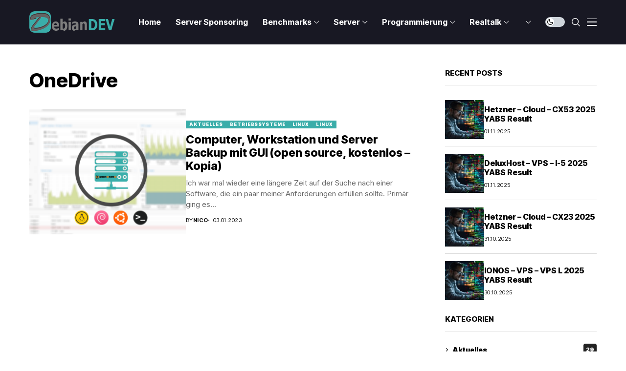

--- FILE ---
content_type: text/html; charset=UTF-8
request_url: https://debiandev.de/tag/onedrive
body_size: 18832
content:
<!DOCTYPE html>
<!--[if IE 9 ]><html class="ie ie9" dir="ltr" lang="de-DE" prefix="og: https://ogp.me/ns#"><![endif]-->
   <html dir="ltr" lang="de-DE" prefix="og: https://ogp.me/ns#">
      <head>
<link rel="preload" href="https://www.googletagmanager.com/gtag/js?id=G-ST8GW5N79S" as="script" />
<link rel="preload" href="https://debiandev.de/wp-includes/js/jquery/jquery.min.js" as="script" />
<link rel="preload" href="https://debiandev.de/wp-includes/js/jquery/jquery-migrate.min.js" as="script" />
<link rel="preload" href="https://debiandev.de/wp-content/plugins/complianz-gdpr-premium/cookiebanner/js/complianz.min.js" as="script" />
<link rel="preload" href="https://challenges.cloudflare.com/turnstile/v0/api.js?render=explicit" as="script" />
<link rel="preload" href="https://debiandev.de/wp-content/cache/wpo-minify/1766466423/assets/wpo-minify-footer-cfturnstile-js1761774623.min.js" as="script" />
         <meta charset="UTF-8">
         <meta http-equiv="X-UA-Compatible" content="IE=edge">
         <meta name="viewport" content="width=device-width, initial-scale=1">
         <link rel="profile" href="https://gmpg.org/xfn/11">
                  				<script async data-category="functional"
						src="https://www.googletagmanager.com/gtag/js?id=G-ST8GW5N79S"></script><!-- Statistics script Complianz GDPR/CCPA -->
						<script 							data-category="functional">window['gtag_enable_tcf_support'] = false;
window.dataLayer = window.dataLayer || [];
function gtag(){
	dataLayer.push(arguments);
}

gtag('set', 'dYWVlZG', true);
gtag('set', 'ads_data_redaction', false);
gtag('set', 'url_passthrough', false);
gtag('consent', 'default', {
	'security_storage': "granted",
	'functionality_storage': "granted",
	'personalization_storage': "denied",
	'analytics_storage': 'denied',
	'ad_storage': "denied",
	'ad_user_data': 'denied',
	'ad_personalization': 'denied',
});



document.addEventListener("cmplz_before_categories_consent", function (e) {

	function gtag(){
		dataLayer.push(arguments);
	}
	let consentedCategories = e.detail.categories;
	let preferences = 'denied';
	let statistics = 'denied';
	let marketing = 'denied';

	if (cmplz_in_array( 'preferences', consentedCategories )) {
		preferences = 'granted';
	}

	if (cmplz_in_array( 'statistics', consentedCategories )) {
		statistics = 'granted';
	}

	if (cmplz_in_array( 'marketing', consentedCategories )) {
		marketing = 'granted';
	}
	gtag('consent', 'update', {
		'security_storage': "granted",
		'functionality_storage': "granted",
		'personalization_storage': preferences,
		'analytics_storage': statistics,
		'ad_storage': marketing,
		'ad_user_data': marketing,
		'ad_personalization': marketing,
	});

	if ( statistics==='granted' ) {
		gtag('js', new Date());
		
		gtag('config', 'G-ST8GW5N79S', {
				cookie_flags:'secure;samesite=none',
			
		});
	}

});


document.addEventListener("cmplz_revoke", function (e) {
	gtag('consent', 'update', {
		'security_storage': "granted",
		'functionality_storage': "granted",
		'personalization_storage': "denied",
		'analytics_storage': 'denied',
		'ad_storage': "denied",
		'ad_user_data': 'denied',
		'ad_personalization': 'denied',
	});
});
</script><script>function loadAsync(e,t){var a,n=!1;a=document.createElement("script"),a.type="text/javascript",a.src=e,a.onreadystatechange=function(){n||this.readyState&&"complete"!=this.readyState||(n=!0,"function"==typeof t&&t())},a.onload=a.onreadystatechange,document.getElementsByTagName("head")[0].appendChild(a)}</script>
<title>OneDrive - DebianDEV - Blog</title>
	<style>img:is([sizes="auto" i], [sizes^="auto," i]) { contain-intrinsic-size: 3000px 1500px }</style>
	
		<!-- All in One SEO Pro 4.9.0 - aioseo.com -->
	<meta name="robots" content="max-image-preview:large" />
	<link rel="canonical" href="https://debiandev.de/tag/onedrive" />
	<meta name="generator" content="All in One SEO Pro (AIOSEO) 4.9.0" />
		<meta property="og:locale" content="de_DE" />
		<meta property="og:site_name" content="DebianDEV - Blog - Tipps, Tricks und Lösungen" />
		<meta property="og:type" content="article" />
		<meta property="og:title" content="OneDrive - DebianDEV - Blog" />
		<meta property="og:url" content="https://debiandev.de/tag/onedrive" />
		<meta name="twitter:card" content="summary_large_image" />
		<meta name="twitter:title" content="OneDrive - DebianDEV - Blog" />
		<script type="application/ld+json" class="aioseo-schema">
			{"@context":"https:\/\/schema.org","@graph":[{"@type":"BreadcrumbList","@id":"https:\/\/debiandev.de\/tag\/onedrive#breadcrumblist","itemListElement":[{"@type":"ListItem","@id":"https:\/\/debiandev.de#listItem","position":1,"name":"Home","item":"https:\/\/debiandev.de","nextItem":{"@type":"ListItem","@id":"https:\/\/debiandev.de\/tag\/onedrive#listItem","name":"OneDrive"}},{"@type":"ListItem","@id":"https:\/\/debiandev.de\/tag\/onedrive#listItem","position":2,"name":"OneDrive","previousItem":{"@type":"ListItem","@id":"https:\/\/debiandev.de#listItem","name":"Home"}}]},{"@type":"CollectionPage","@id":"https:\/\/debiandev.de\/tag\/onedrive#collectionpage","url":"https:\/\/debiandev.de\/tag\/onedrive","name":"OneDrive - DebianDEV - Blog","inLanguage":"de-DE","isPartOf":{"@id":"https:\/\/debiandev.de\/#website"},"breadcrumb":{"@id":"https:\/\/debiandev.de\/tag\/onedrive#breadcrumblist"}},{"@type":"Person","@id":"https:\/\/debiandev.de\/#person","name":"Nico"},{"@type":"WebSite","@id":"https:\/\/debiandev.de\/#website","url":"https:\/\/debiandev.de\/","name":"DebianDEV - Blog","description":"Tipps, Tricks und L\u00f6sungen","inLanguage":"de-DE","publisher":{"@id":"https:\/\/debiandev.de\/#person"}}]}
		</script>
		<!-- All in One SEO Pro -->

<link rel='dns-prefetch' href='//www.googletagmanager.com' />
<link rel="alternate" type="application/rss+xml" title="DebianDEV - Blog &raquo; Feed" href="https://debiandev.de/feed" />
<link rel="alternate" type="application/rss+xml" title="DebianDEV - Blog &raquo; Kommentar-Feed" href="https://debiandev.de/comments/feed" />
<link rel="alternate" type="application/rss+xml" title="DebianDEV - Blog &raquo; OneDrive Schlagwort-Feed" href="https://debiandev.de/tag/onedrive/feed" />
<style id='wp-block-library-theme-inline-css'>
.wp-block-audio :where(figcaption){color:#555;font-size:13px;text-align:center}.is-dark-theme .wp-block-audio :where(figcaption){color:#ffffffa6}.wp-block-audio{margin:0 0 1em}.wp-block-code{border:1px solid #ccc;border-radius:4px;font-family:Menlo,Consolas,monaco,monospace;padding:.8em 1em}.wp-block-embed :where(figcaption){color:#555;font-size:13px;text-align:center}.is-dark-theme .wp-block-embed :where(figcaption){color:#ffffffa6}.wp-block-embed{margin:0 0 1em}.blocks-gallery-caption{color:#555;font-size:13px;text-align:center}.is-dark-theme .blocks-gallery-caption{color:#ffffffa6}:root :where(.wp-block-image figcaption){color:#555;font-size:13px;text-align:center}.is-dark-theme :root :where(.wp-block-image figcaption){color:#ffffffa6}.wp-block-image{margin:0 0 1em}.wp-block-pullquote{border-bottom:4px solid;border-top:4px solid;color:currentColor;margin-bottom:1.75em}.wp-block-pullquote cite,.wp-block-pullquote footer,.wp-block-pullquote__citation{color:currentColor;font-size:.8125em;font-style:normal;text-transform:uppercase}.wp-block-quote{border-left:.25em solid;margin:0 0 1.75em;padding-left:1em}.wp-block-quote cite,.wp-block-quote footer{color:currentColor;font-size:.8125em;font-style:normal;position:relative}.wp-block-quote:where(.has-text-align-right){border-left:none;border-right:.25em solid;padding-left:0;padding-right:1em}.wp-block-quote:where(.has-text-align-center){border:none;padding-left:0}.wp-block-quote.is-large,.wp-block-quote.is-style-large,.wp-block-quote:where(.is-style-plain){border:none}.wp-block-search .wp-block-search__label{font-weight:700}.wp-block-search__button{border:1px solid #ccc;padding:.375em .625em}:where(.wp-block-group.has-background){padding:1.25em 2.375em}.wp-block-separator.has-css-opacity{opacity:.4}.wp-block-separator{border:none;border-bottom:2px solid;margin-left:auto;margin-right:auto}.wp-block-separator.has-alpha-channel-opacity{opacity:1}.wp-block-separator:not(.is-style-wide):not(.is-style-dots){width:100px}.wp-block-separator.has-background:not(.is-style-dots){border-bottom:none;height:1px}.wp-block-separator.has-background:not(.is-style-wide):not(.is-style-dots){height:2px}.wp-block-table{margin:0 0 1em}.wp-block-table td,.wp-block-table th{word-break:normal}.wp-block-table :where(figcaption){color:#555;font-size:13px;text-align:center}.is-dark-theme .wp-block-table :where(figcaption){color:#ffffffa6}.wp-block-video :where(figcaption){color:#555;font-size:13px;text-align:center}.is-dark-theme .wp-block-video :where(figcaption){color:#ffffffa6}.wp-block-video{margin:0 0 1em}:root :where(.wp-block-template-part.has-background){margin-bottom:0;margin-top:0;padding:1.25em 2.375em}
</style>
<style id='classic-theme-styles-inline-css'>
/*! This file is auto-generated */
.wp-block-button__link{color:#fff;background-color:#32373c;border-radius:9999px;box-shadow:none;text-decoration:none;padding:calc(.667em + 2px) calc(1.333em + 2px);font-size:1.125em}.wp-block-file__button{background:#32373c;color:#fff;text-decoration:none}
</style>
<style id='global-styles-inline-css'>
:root{--wp--preset--aspect-ratio--square: 1;--wp--preset--aspect-ratio--4-3: 4/3;--wp--preset--aspect-ratio--3-4: 3/4;--wp--preset--aspect-ratio--3-2: 3/2;--wp--preset--aspect-ratio--2-3: 2/3;--wp--preset--aspect-ratio--16-9: 16/9;--wp--preset--aspect-ratio--9-16: 9/16;--wp--preset--color--black: #000000;--wp--preset--color--cyan-bluish-gray: #abb8c3;--wp--preset--color--white: #ffffff;--wp--preset--color--pale-pink: #f78da7;--wp--preset--color--vivid-red: #cf2e2e;--wp--preset--color--luminous-vivid-orange: #ff6900;--wp--preset--color--luminous-vivid-amber: #fcb900;--wp--preset--color--light-green-cyan: #7bdcb5;--wp--preset--color--vivid-green-cyan: #00d084;--wp--preset--color--pale-cyan-blue: #8ed1fc;--wp--preset--color--vivid-cyan-blue: #0693e3;--wp--preset--color--vivid-purple: #9b51e0;--wp--preset--gradient--vivid-cyan-blue-to-vivid-purple: linear-gradient(135deg,rgba(6,147,227,1) 0%,rgb(155,81,224) 100%);--wp--preset--gradient--light-green-cyan-to-vivid-green-cyan: linear-gradient(135deg,rgb(122,220,180) 0%,rgb(0,208,130) 100%);--wp--preset--gradient--luminous-vivid-amber-to-luminous-vivid-orange: linear-gradient(135deg,rgba(252,185,0,1) 0%,rgba(255,105,0,1) 100%);--wp--preset--gradient--luminous-vivid-orange-to-vivid-red: linear-gradient(135deg,rgba(255,105,0,1) 0%,rgb(207,46,46) 100%);--wp--preset--gradient--very-light-gray-to-cyan-bluish-gray: linear-gradient(135deg,rgb(238,238,238) 0%,rgb(169,184,195) 100%);--wp--preset--gradient--cool-to-warm-spectrum: linear-gradient(135deg,rgb(74,234,220) 0%,rgb(151,120,209) 20%,rgb(207,42,186) 40%,rgb(238,44,130) 60%,rgb(251,105,98) 80%,rgb(254,248,76) 100%);--wp--preset--gradient--blush-light-purple: linear-gradient(135deg,rgb(255,206,236) 0%,rgb(152,150,240) 100%);--wp--preset--gradient--blush-bordeaux: linear-gradient(135deg,rgb(254,205,165) 0%,rgb(254,45,45) 50%,rgb(107,0,62) 100%);--wp--preset--gradient--luminous-dusk: linear-gradient(135deg,rgb(255,203,112) 0%,rgb(199,81,192) 50%,rgb(65,88,208) 100%);--wp--preset--gradient--pale-ocean: linear-gradient(135deg,rgb(255,245,203) 0%,rgb(182,227,212) 50%,rgb(51,167,181) 100%);--wp--preset--gradient--electric-grass: linear-gradient(135deg,rgb(202,248,128) 0%,rgb(113,206,126) 100%);--wp--preset--gradient--midnight: linear-gradient(135deg,rgb(2,3,129) 0%,rgb(40,116,252) 100%);--wp--preset--font-size--small: 13px;--wp--preset--font-size--medium: 20px;--wp--preset--font-size--large: 36px;--wp--preset--font-size--x-large: 42px;--wp--preset--spacing--20: 0.44rem;--wp--preset--spacing--30: 0.67rem;--wp--preset--spacing--40: 1rem;--wp--preset--spacing--50: 1.5rem;--wp--preset--spacing--60: 2.25rem;--wp--preset--spacing--70: 3.38rem;--wp--preset--spacing--80: 5.06rem;--wp--preset--shadow--natural: 6px 6px 9px rgba(0, 0, 0, 0.2);--wp--preset--shadow--deep: 12px 12px 50px rgba(0, 0, 0, 0.4);--wp--preset--shadow--sharp: 6px 6px 0px rgba(0, 0, 0, 0.2);--wp--preset--shadow--outlined: 6px 6px 0px -3px rgba(255, 255, 255, 1), 6px 6px rgba(0, 0, 0, 1);--wp--preset--shadow--crisp: 6px 6px 0px rgba(0, 0, 0, 1);}:where(.is-layout-flex){gap: 0.5em;}:where(.is-layout-grid){gap: 0.5em;}body .is-layout-flex{display: flex;}.is-layout-flex{flex-wrap: wrap;align-items: center;}.is-layout-flex > :is(*, div){margin: 0;}body .is-layout-grid{display: grid;}.is-layout-grid > :is(*, div){margin: 0;}:where(.wp-block-columns.is-layout-flex){gap: 2em;}:where(.wp-block-columns.is-layout-grid){gap: 2em;}:where(.wp-block-post-template.is-layout-flex){gap: 1.25em;}:where(.wp-block-post-template.is-layout-grid){gap: 1.25em;}.has-black-color{color: var(--wp--preset--color--black) !important;}.has-cyan-bluish-gray-color{color: var(--wp--preset--color--cyan-bluish-gray) !important;}.has-white-color{color: var(--wp--preset--color--white) !important;}.has-pale-pink-color{color: var(--wp--preset--color--pale-pink) !important;}.has-vivid-red-color{color: var(--wp--preset--color--vivid-red) !important;}.has-luminous-vivid-orange-color{color: var(--wp--preset--color--luminous-vivid-orange) !important;}.has-luminous-vivid-amber-color{color: var(--wp--preset--color--luminous-vivid-amber) !important;}.has-light-green-cyan-color{color: var(--wp--preset--color--light-green-cyan) !important;}.has-vivid-green-cyan-color{color: var(--wp--preset--color--vivid-green-cyan) !important;}.has-pale-cyan-blue-color{color: var(--wp--preset--color--pale-cyan-blue) !important;}.has-vivid-cyan-blue-color{color: var(--wp--preset--color--vivid-cyan-blue) !important;}.has-vivid-purple-color{color: var(--wp--preset--color--vivid-purple) !important;}.has-black-background-color{background-color: var(--wp--preset--color--black) !important;}.has-cyan-bluish-gray-background-color{background-color: var(--wp--preset--color--cyan-bluish-gray) !important;}.has-white-background-color{background-color: var(--wp--preset--color--white) !important;}.has-pale-pink-background-color{background-color: var(--wp--preset--color--pale-pink) !important;}.has-vivid-red-background-color{background-color: var(--wp--preset--color--vivid-red) !important;}.has-luminous-vivid-orange-background-color{background-color: var(--wp--preset--color--luminous-vivid-orange) !important;}.has-luminous-vivid-amber-background-color{background-color: var(--wp--preset--color--luminous-vivid-amber) !important;}.has-light-green-cyan-background-color{background-color: var(--wp--preset--color--light-green-cyan) !important;}.has-vivid-green-cyan-background-color{background-color: var(--wp--preset--color--vivid-green-cyan) !important;}.has-pale-cyan-blue-background-color{background-color: var(--wp--preset--color--pale-cyan-blue) !important;}.has-vivid-cyan-blue-background-color{background-color: var(--wp--preset--color--vivid-cyan-blue) !important;}.has-vivid-purple-background-color{background-color: var(--wp--preset--color--vivid-purple) !important;}.has-black-border-color{border-color: var(--wp--preset--color--black) !important;}.has-cyan-bluish-gray-border-color{border-color: var(--wp--preset--color--cyan-bluish-gray) !important;}.has-white-border-color{border-color: var(--wp--preset--color--white) !important;}.has-pale-pink-border-color{border-color: var(--wp--preset--color--pale-pink) !important;}.has-vivid-red-border-color{border-color: var(--wp--preset--color--vivid-red) !important;}.has-luminous-vivid-orange-border-color{border-color: var(--wp--preset--color--luminous-vivid-orange) !important;}.has-luminous-vivid-amber-border-color{border-color: var(--wp--preset--color--luminous-vivid-amber) !important;}.has-light-green-cyan-border-color{border-color: var(--wp--preset--color--light-green-cyan) !important;}.has-vivid-green-cyan-border-color{border-color: var(--wp--preset--color--vivid-green-cyan) !important;}.has-pale-cyan-blue-border-color{border-color: var(--wp--preset--color--pale-cyan-blue) !important;}.has-vivid-cyan-blue-border-color{border-color: var(--wp--preset--color--vivid-cyan-blue) !important;}.has-vivid-purple-border-color{border-color: var(--wp--preset--color--vivid-purple) !important;}.has-vivid-cyan-blue-to-vivid-purple-gradient-background{background: var(--wp--preset--gradient--vivid-cyan-blue-to-vivid-purple) !important;}.has-light-green-cyan-to-vivid-green-cyan-gradient-background{background: var(--wp--preset--gradient--light-green-cyan-to-vivid-green-cyan) !important;}.has-luminous-vivid-amber-to-luminous-vivid-orange-gradient-background{background: var(--wp--preset--gradient--luminous-vivid-amber-to-luminous-vivid-orange) !important;}.has-luminous-vivid-orange-to-vivid-red-gradient-background{background: var(--wp--preset--gradient--luminous-vivid-orange-to-vivid-red) !important;}.has-very-light-gray-to-cyan-bluish-gray-gradient-background{background: var(--wp--preset--gradient--very-light-gray-to-cyan-bluish-gray) !important;}.has-cool-to-warm-spectrum-gradient-background{background: var(--wp--preset--gradient--cool-to-warm-spectrum) !important;}.has-blush-light-purple-gradient-background{background: var(--wp--preset--gradient--blush-light-purple) !important;}.has-blush-bordeaux-gradient-background{background: var(--wp--preset--gradient--blush-bordeaux) !important;}.has-luminous-dusk-gradient-background{background: var(--wp--preset--gradient--luminous-dusk) !important;}.has-pale-ocean-gradient-background{background: var(--wp--preset--gradient--pale-ocean) !important;}.has-electric-grass-gradient-background{background: var(--wp--preset--gradient--electric-grass) !important;}.has-midnight-gradient-background{background: var(--wp--preset--gradient--midnight) !important;}.has-small-font-size{font-size: var(--wp--preset--font-size--small) !important;}.has-medium-font-size{font-size: var(--wp--preset--font-size--medium) !important;}.has-large-font-size{font-size: var(--wp--preset--font-size--large) !important;}.has-x-large-font-size{font-size: var(--wp--preset--font-size--x-large) !important;}
:where(.wp-block-post-template.is-layout-flex){gap: 1.25em;}:where(.wp-block-post-template.is-layout-grid){gap: 1.25em;}
:where(.wp-block-columns.is-layout-flex){gap: 2em;}:where(.wp-block-columns.is-layout-grid){gap: 2em;}
:root :where(.wp-block-pullquote){font-size: 1.5em;line-height: 1.6;}
</style>
<link rel='stylesheet' id='wpo_min-header-0-css' href='https://debiandev.de/wp-content/cache/wpo-minify/1766466423/assets/wpo-minify-header-a516ea6c.min.css' media='all' />
<!--n2css--><!--n2js--><script data-cfasync="false" src="https://debiandev.de/wp-includes/js/jquery/jquery.min.js" id="jquery-core-js"></script>
<script data-cfasync="false" src="https://debiandev.de/wp-includes/js/jquery/jquery-migrate.min.js" id="jquery-migrate-js"></script>

<!-- Google Tag (gtac.js) durch Site-Kit hinzugefügt -->
<!-- Von Site Kit hinzugefügtes Google-Analytics-Snippet -->
<script type="text/plain" data-service="google-analytics" data-category="statistics" data-cmplz-src="https://www.googletagmanager.com/gtag/js?id=GT-MB8J8NH" id="google_gtagjs-js" async></script>
<script id="google_gtagjs-js-after">
window.dataLayer = window.dataLayer || [];function gtag(){dataLayer.push(arguments);}
gtag("set","linker",{"domains":["debiandev.de"]});
gtag("js", new Date());
gtag("set", "developer_id.dZTNiMT", true);
gtag("config", "GT-MB8J8NH");
</script>
<link rel="https://api.w.org/" href="https://debiandev.de/wp-json/" /><link rel="alternate" title="JSON" type="application/json" href="https://debiandev.de/wp-json/wp/v2/tags/2204" /><link rel="EditURI" type="application/rsd+xml" title="RSD" href="https://debiandev.de/xmlrpc.php?rsd" />
<meta name="generator" content="WordPress 6.8.3" />
<meta name="cdp-version" content="1.5.0" /><meta name="generator" content="Site Kit by Google 1.170.0" />	    
        <meta property="og:image" content="https://debiandev.de/wp-content/uploads/2017/03/cropped-logo-nurD.png">    
        
    <meta property="og:title" content="OneDrive - DebianDEV - Blog">
    <meta property="og:url" content="https://debiandev.de/tag/onedrive">
    <meta property="og:site_name" content="DebianDEV - Blog">	
        			<style>.cmplz-hidden {
					display: none !important;
				}</style><meta name="generator" content="Elementor 3.34.1; features: e_font_icon_svg, additional_custom_breakpoints; settings: css_print_method-external, google_font-enabled, font_display-swap">
			<style>
				.e-con.e-parent:nth-of-type(n+4):not(.e-lazyloaded):not(.e-no-lazyload),
				.e-con.e-parent:nth-of-type(n+4):not(.e-lazyloaded):not(.e-no-lazyload) * {
					background-image: none !important;
				}
				@media screen and (max-height: 1024px) {
					.e-con.e-parent:nth-of-type(n+3):not(.e-lazyloaded):not(.e-no-lazyload),
					.e-con.e-parent:nth-of-type(n+3):not(.e-lazyloaded):not(.e-no-lazyload) * {
						background-image: none !important;
					}
				}
				@media screen and (max-height: 640px) {
					.e-con.e-parent:nth-of-type(n+2):not(.e-lazyloaded):not(.e-no-lazyload),
					.e-con.e-parent:nth-of-type(n+2):not(.e-lazyloaded):not(.e-no-lazyload) * {
						background-image: none !important;
					}
				}
			</style>
			<link rel="canonical" href="https://debiandev.de/tag/onedrive" />
<meta name="title" content="OneDrive" /><link rel="icon" href="https://debiandev.de/wp-content/uploads/2017/03/cropped-logo-nurD-150x150.png" sizes="32x32" />
<link rel="icon" href="https://debiandev.de/wp-content/uploads/2017/03/cropped-logo-nurD-300x300.png" sizes="192x192" />
<link rel="apple-touch-icon" href="https://debiandev.de/wp-content/uploads/2017/03/cropped-logo-nurD-300x300.png" />
<meta name="msapplication-TileImage" content="https://debiandev.de/wp-content/uploads/2017/03/cropped-logo-nurD-300x300.png" />
<style id="wpr_lightbox_styles">
				.lg-backdrop {
					background-color: rgba(0,0,0,0.6) !important;
				}
				.lg-toolbar,
				.lg-dropdown {
					background-color: rgba(0,0,0,0.8) !important;
				}
				.lg-dropdown:after {
					border-bottom-color: rgba(0,0,0,0.8) !important;
				}
				.lg-sub-html {
					background-color: rgba(0,0,0,0.8) !important;
				}
				.lg-thumb-outer,
				.lg-progress-bar {
					background-color: #444444 !important;
				}
				.lg-progress {
					background-color: #a90707 !important;
				}
				.lg-icon {
					color: #efefef !important;
					font-size: 20px !important;
				}
				.lg-icon.lg-toogle-thumb {
					font-size: 24px !important;
				}
				.lg-icon:hover,
				.lg-dropdown-text:hover {
					color: #ffffff !important;
				}
				.lg-sub-html,
				.lg-dropdown-text {
					color: #efefef !important;
					font-size: 14px !important;
				}
				#lg-counter {
					color: #efefef !important;
					font-size: 14px !important;
				}
				.lg-prev,
				.lg-next {
					font-size: 35px !important;
				}

				/* Defaults */
				.lg-icon {
				background-color: transparent !important;
				}

				#lg-counter {
				opacity: 0.9;
				}

				.lg-thumb-outer {
				padding: 0 10px;
				}

				.lg-thumb-item {
				border-radius: 0 !important;
				border: none !important;
				opacity: 0.5;
				}

				.lg-thumb-item.active {
					opacity: 1;
				}
	         </style>         
      </head>
      <body data-cmplz=2 class="archive tag tag-onedrive tag-2204 wp-embed-responsive wp-theme-wesper jl_spop_single1 logo_foot_normal logo_sticky_normal jl_weg_title jl_sright_side jl_nav_stick jl_nav_active jl_nav_slide mobile_nav_class is-lazyload   jl_en_day_night jl-has-sidebar jl_tline jl_sticky_fixed elementor-default elementor-kit-838">         
                 <div class="options_layout_wrapper jl_clear_at">
         <div class="options_layout_container tp_head_off">
         <header class="jlc-hmain-w jlc-hop1 jl_base_menu jl_md_main">
    <div class="jlc-hmain-in">
    <div class="jlc-container">
            <div class="jlc-row">
                <div class="jlc-col-md-12">    
                    <div class="jl_hwrap">            
                        <div class="logo_small_wrapper_table">
                            <div class="logo_small_wrapper">
                            <a class="logo_link" href="https://debiandev.de/">
                                <span>
                                                                                                                                            <img class="jl_logo_n" src="https://debiandev.de/wp-content/uploads/2017/03/logo-full.png" alt="Tipps, Tricks und Lösungen" />
                                                                                                                                                <img class="jl_logo_w" src="https://debiandev.de/wp-content/uploads/2017/03/cropped-logo-full-1.png" alt="Tipps, Tricks und Lösungen" />
                                                                                                        </span>
                            </a>
                            </div>
                        </div>        
        <div class="jl_hd1_nav">
        <div class="menu-primary-container navigation_wrapper">
                        <ul id="menu-menue-head" class="jl_main_menu"><li class="menu-item menu-item-type-custom menu-item-object-custom"><a href="/"><span class="jl_mblt">Home</span></a></li>
<li class="menu-item menu-item-type-post_type menu-item-object-page"><a href="https://debiandev.de/sponsoring"><span class="jl_mblt">Server Sponsoring</span></a></li>
<li class="menu-item menu-item-type-taxonomy menu-item-object-category menu-item-has-children"><a href="https://debiandev.de/category/anbieter-und-produktbewertungen"><span class="jl_mblt">Benchmarks</span></a><ul class="sub-menu">	<li class="menu-item menu-item-type-taxonomy menu-item-object-category"><a href="https://debiandev.de/category/anbieter-und-produktbewertungen/dedizierte-server"><span class="jl_mblt">Dedizierte Server</span></a></li>
	<li class="menu-item menu-item-type-taxonomy menu-item-object-category"><a href="https://debiandev.de/category/anbieter-und-produktbewertungen/vserver"><span class="jl_mblt">vServer</span></a></li>
	<li class="menu-item menu-item-type-taxonomy menu-item-object-category"><a href="https://debiandev.de/category/anbieter-und-produktbewertungen/yabs-results"><span class="jl_mblt">YABS Results</span></a></li>

					</ul></li>
<li class="menu-item menu-item-type-taxonomy menu-item-object-category menu-item-has-children"><a href="https://debiandev.de/en/category/server"><span class="jl_mblt">Server</span></a><ul class="sub-menu">	<li class="menu-item menu-item-type-taxonomy menu-item-object-category menu-item-has-children"><a href="https://debiandev.de/category/betriebssysteme"><span class="jl_mblt">Betriebssysteme</span></a><ul class="sub-menu">		<li class="menu-item menu-item-type-taxonomy menu-item-object-category"><a href="https://debiandev.de/category/betriebssysteme/os-linux"><span class="jl_mblt">Linux</span></a></li>

					</ul></li>
	<li class="menu-item menu-item-type-taxonomy menu-item-object-category"><a href="https://debiandev.de/category/server/anbietercheck"><span class="jl_mblt">Anbietercheck</span></a></li>
	<li class="menu-item menu-item-type-taxonomy menu-item-object-category"><a href="https://debiandev.de/category/server/hardware"><span class="jl_mblt">Hardware</span></a></li>
	<li class="menu-item menu-item-type-taxonomy menu-item-object-category menu-item-has-children"><a href="https://debiandev.de/category/software"><span class="jl_mblt">Software</span></a><ul class="sub-menu">		<li class="menu-item menu-item-type-taxonomy menu-item-object-category"><a href="https://debiandev.de/category/software/software-apache2"><span class="jl_mblt">Apache2</span></a></li>
		<li class="menu-item menu-item-type-taxonomy menu-item-object-category"><a href="https://debiandev.de/category/software/apt-dater"><span class="jl_mblt">Apt-Dater</span></a></li>
		<li class="menu-item menu-item-type-taxonomy menu-item-object-category"><a href="https://debiandev.de/category/software/proxmox"><span class="jl_mblt">Proxmox</span></a></li>

					</ul></li>

					</ul></li>
<li class="menu-item menu-item-type-taxonomy menu-item-object-category menu-item-has-children"><a href="https://debiandev.de/category/programmierung-2"><span class="jl_mblt">Programmierung</span></a><ul class="sub-menu">	<li class="menu-item menu-item-type-taxonomy menu-item-object-category"><a href="https://debiandev.de/category/programmierung-2/html5-js-css3"><span class="jl_mblt">HTML5 &#8211; JS und CSS3</span></a></li>
	<li class="menu-item menu-item-type-taxonomy menu-item-object-category"><a href="https://debiandev.de/category/programmierung-2/php-programmierung"><span class="jl_mblt">PHP</span></a></li>
	<li class="menu-item menu-item-type-taxonomy menu-item-object-category"><a href="https://debiandev.de/category/programmierung-2/shell"><span class="jl_mblt">Shell</span></a></li>

					</ul></li>
<li class="menu-item menu-item-type-taxonomy menu-item-object-category menu-item-has-children"><a href="https://debiandev.de/category/realtalk"><span class="jl_mblt">Realtalk</span></a><ul class="sub-menu">	<li class="menu-item menu-item-type-taxonomy menu-item-object-category"><a href="https://debiandev.de/category/realtalk/hardware-realtalk"><span class="jl_mblt">Hardware</span></a></li>
	<li class="menu-item menu-item-type-taxonomy menu-item-object-category menu-item-has-children"><a href="https://debiandev.de/category/realtalk/netzwerk"><span class="jl_mblt">Netzwerk</span></a><ul class="sub-menu">		<li class="menu-item menu-item-type-taxonomy menu-item-object-category"><a href="https://debiandev.de/category/realtalk/netzwerk/lan"><span class="jl_mblt">LAN</span></a></li>
		<li class="menu-item menu-item-type-taxonomy menu-item-object-category"><a href="https://debiandev.de/category/realtalk/netzwerk/mobile"><span class="jl_mblt">Mobile</span></a></li>
		<li class="menu-item menu-item-type-taxonomy menu-item-object-category"><a href="https://debiandev.de/category/realtalk/netzwerk/wan"><span class="jl_mblt">WAN</span></a></li>

					</ul></li>
	<li class="menu-item menu-item-type-taxonomy menu-item-object-category"><a href="https://debiandev.de/category/realtalk/software-realtalk"><span class="jl_mblt">Software</span></a></li>
	<li class="menu-item menu-item-type-taxonomy menu-item-object-category"><a href="https://debiandev.de/category/realtalk/sonstiges"><span class="jl_mblt">Sonstiges</span></a></li>
	<li class="menu-item menu-item-type-post_type menu-item-object-page menu-item-has-children"><a href="https://debiandev.de/ueber-mich-html"><span class="jl_mblt">Über mich</span></a><ul class="sub-menu">		<li class="menu-item menu-item-type-post_type menu-item-object-page"><a href="https://debiandev.de/kontakt-html"><span class="jl_mblt">Kontaktformular</span></a></li>
		<li class="menu-item menu-item-type-post_type menu-item-object-page"><a href="https://debiandev.de/dwqa-ask-question-2"><span class="jl_mblt">Neue Frage stellen</span></a></li>
		<li class="menu-item menu-item-type-post_type menu-item-object-page"><a href="https://debiandev.de/frag-mich"><span class="jl_mblt">FAQ Übersicht</span></a></li>

					</ul></li>

					</ul></li>
<li class="pll-parent-menu-item menu-item menu-item-type-custom menu-item-object-custom menu-item-has-children"><a href="#pll_switcher"><span class="jl_mblt"><img src="[data-uri]" alt="Deutsch" width="16" height="11" style="width: 16px; height: 11px;" /></span></a><ul class="sub-menu">	<li class="lang-item lang-item-2451 lang-item-de current-lang lang-item-first menu-item menu-item-type-custom menu-item-object-custom menu-item-home"><a href="https://debiandev.de/"><span class="jl_mblt"><img src="[data-uri]" alt="Deutsch" width="16" height="11" style="width: 16px; height: 11px;" /></span></a></li>

					</ul></li>
</ul>                    </div>        
        <div class="search_header_menu jl_nav_mobile">                        
            <div class="wesper_day_night jl_day_en">
	<span class="jl-night-toggle-icon">
		<span class="jl_moon">
			<i class="jli-moon"></i>
		</span>
		<span class="jl_sun">
			<i class="jli-sun"></i>
		</span>
	</span>
</div>
        <div class="jl_shwp"><div class="search_header_wrapper search_form_menu_personal_click"><i class="jli-search"></i></div>
                </div>
                      
            <div class="menu_mobile_icons jl_tog_mob jl_desk_show"><div class="jlm_w"><span class="jlma"></span><span class="jlmb"></span><span class="jlmc"></span></div></div>
        </div>
        </div>
    </div>
    </div>
</div>
</div>
</div>
</header>
<div class="jlc-stick-main-w jlc-hop1 jl_cus_sihead jl_r_menu">
    <div class="jlc-stick-main-in">
    <div class="jlc-container">
            <div class="jlc-row">
                <div class="jlc-col-md-12">    
                    <div class="jl_hwrap">    
                        <div class="logo_small_wrapper_table">
                            <div class="logo_small_wrapper">
                            <a class="logo_link" href="https://debiandev.de/">
                                                                                                                                            <img class="jl_logo_n" src="https://debiandev.de/wp-content/uploads/2017/03/logo-full.png" alt="Tipps, Tricks und Lösungen" />
                                                                                                                                                <img class="jl_logo_w" src="https://debiandev.de/wp-content/uploads/2017/03/cropped-logo-full-1.png" alt="Tipps, Tricks und Lösungen" />
                                                                                                </a>
                            </div>
                        </div>
        <div class="jl_hd1_nav">
        <div class="menu-primary-container navigation_wrapper">
                        <ul id="menu-menue-head-1" class="jl_main_menu"><li class="menu-item menu-item-type-custom menu-item-object-custom"><a href="/"><span class="jl_mblt">Home</span></a></li>
<li class="menu-item menu-item-type-post_type menu-item-object-page"><a href="https://debiandev.de/sponsoring"><span class="jl_mblt">Server Sponsoring</span></a></li>
<li class="menu-item menu-item-type-taxonomy menu-item-object-category menu-item-has-children"><a href="https://debiandev.de/category/anbieter-und-produktbewertungen"><span class="jl_mblt">Benchmarks</span></a><ul class="sub-menu">	<li class="menu-item menu-item-type-taxonomy menu-item-object-category"><a href="https://debiandev.de/category/anbieter-und-produktbewertungen/dedizierte-server"><span class="jl_mblt">Dedizierte Server</span></a></li>
	<li class="menu-item menu-item-type-taxonomy menu-item-object-category"><a href="https://debiandev.de/category/anbieter-und-produktbewertungen/vserver"><span class="jl_mblt">vServer</span></a></li>
	<li class="menu-item menu-item-type-taxonomy menu-item-object-category"><a href="https://debiandev.de/category/anbieter-und-produktbewertungen/yabs-results"><span class="jl_mblt">YABS Results</span></a></li>

					</ul></li>
<li class="menu-item menu-item-type-taxonomy menu-item-object-category menu-item-has-children"><a href="https://debiandev.de/en/category/server"><span class="jl_mblt">Server</span></a><ul class="sub-menu">	<li class="menu-item menu-item-type-taxonomy menu-item-object-category menu-item-has-children"><a href="https://debiandev.de/category/betriebssysteme"><span class="jl_mblt">Betriebssysteme</span></a><ul class="sub-menu">		<li class="menu-item menu-item-type-taxonomy menu-item-object-category"><a href="https://debiandev.de/category/betriebssysteme/os-linux"><span class="jl_mblt">Linux</span></a></li>

					</ul></li>
	<li class="menu-item menu-item-type-taxonomy menu-item-object-category"><a href="https://debiandev.de/category/server/anbietercheck"><span class="jl_mblt">Anbietercheck</span></a></li>
	<li class="menu-item menu-item-type-taxonomy menu-item-object-category"><a href="https://debiandev.de/category/server/hardware"><span class="jl_mblt">Hardware</span></a></li>
	<li class="menu-item menu-item-type-taxonomy menu-item-object-category menu-item-has-children"><a href="https://debiandev.de/category/software"><span class="jl_mblt">Software</span></a><ul class="sub-menu">		<li class="menu-item menu-item-type-taxonomy menu-item-object-category"><a href="https://debiandev.de/category/software/software-apache2"><span class="jl_mblt">Apache2</span></a></li>
		<li class="menu-item menu-item-type-taxonomy menu-item-object-category"><a href="https://debiandev.de/category/software/apt-dater"><span class="jl_mblt">Apt-Dater</span></a></li>
		<li class="menu-item menu-item-type-taxonomy menu-item-object-category"><a href="https://debiandev.de/category/software/proxmox"><span class="jl_mblt">Proxmox</span></a></li>

					</ul></li>

					</ul></li>
<li class="menu-item menu-item-type-taxonomy menu-item-object-category menu-item-has-children"><a href="https://debiandev.de/category/programmierung-2"><span class="jl_mblt">Programmierung</span></a><ul class="sub-menu">	<li class="menu-item menu-item-type-taxonomy menu-item-object-category"><a href="https://debiandev.de/category/programmierung-2/html5-js-css3"><span class="jl_mblt">HTML5 &#8211; JS und CSS3</span></a></li>
	<li class="menu-item menu-item-type-taxonomy menu-item-object-category"><a href="https://debiandev.de/category/programmierung-2/php-programmierung"><span class="jl_mblt">PHP</span></a></li>
	<li class="menu-item menu-item-type-taxonomy menu-item-object-category"><a href="https://debiandev.de/category/programmierung-2/shell"><span class="jl_mblt">Shell</span></a></li>

					</ul></li>
<li class="menu-item menu-item-type-taxonomy menu-item-object-category menu-item-has-children"><a href="https://debiandev.de/category/realtalk"><span class="jl_mblt">Realtalk</span></a><ul class="sub-menu">	<li class="menu-item menu-item-type-taxonomy menu-item-object-category"><a href="https://debiandev.de/category/realtalk/hardware-realtalk"><span class="jl_mblt">Hardware</span></a></li>
	<li class="menu-item menu-item-type-taxonomy menu-item-object-category menu-item-has-children"><a href="https://debiandev.de/category/realtalk/netzwerk"><span class="jl_mblt">Netzwerk</span></a><ul class="sub-menu">		<li class="menu-item menu-item-type-taxonomy menu-item-object-category"><a href="https://debiandev.de/category/realtalk/netzwerk/lan"><span class="jl_mblt">LAN</span></a></li>
		<li class="menu-item menu-item-type-taxonomy menu-item-object-category"><a href="https://debiandev.de/category/realtalk/netzwerk/mobile"><span class="jl_mblt">Mobile</span></a></li>
		<li class="menu-item menu-item-type-taxonomy menu-item-object-category"><a href="https://debiandev.de/category/realtalk/netzwerk/wan"><span class="jl_mblt">WAN</span></a></li>

					</ul></li>
	<li class="menu-item menu-item-type-taxonomy menu-item-object-category"><a href="https://debiandev.de/category/realtalk/software-realtalk"><span class="jl_mblt">Software</span></a></li>
	<li class="menu-item menu-item-type-taxonomy menu-item-object-category"><a href="https://debiandev.de/category/realtalk/sonstiges"><span class="jl_mblt">Sonstiges</span></a></li>
	<li class="menu-item menu-item-type-post_type menu-item-object-page menu-item-has-children"><a href="https://debiandev.de/ueber-mich-html"><span class="jl_mblt">Über mich</span></a><ul class="sub-menu">		<li class="menu-item menu-item-type-post_type menu-item-object-page"><a href="https://debiandev.de/kontakt-html"><span class="jl_mblt">Kontaktformular</span></a></li>
		<li class="menu-item menu-item-type-post_type menu-item-object-page"><a href="https://debiandev.de/dwqa-ask-question-2"><span class="jl_mblt">Neue Frage stellen</span></a></li>
		<li class="menu-item menu-item-type-post_type menu-item-object-page"><a href="https://debiandev.de/frag-mich"><span class="jl_mblt">FAQ Übersicht</span></a></li>

					</ul></li>

					</ul></li>
<li class="pll-parent-menu-item menu-item menu-item-type-custom menu-item-object-custom menu-item-has-children"><a href="#pll_switcher"><span class="jl_mblt"><img src="[data-uri]" alt="Deutsch" width="16" height="11" style="width: 16px; height: 11px;" /></span></a><ul class="sub-menu">	<li class="lang-item lang-item-2451 lang-item-de current-lang lang-item-first menu-item menu-item-type-custom menu-item-object-custom menu-item-home"><a href="https://debiandev.de/"><span class="jl_mblt"><img src="[data-uri]" alt="Deutsch" width="16" height="11" style="width: 16px; height: 11px;" /></span></a></li>

					</ul></li>
</ul>                    </div>
        <div class="search_header_menu jl_nav_mobile">                        
            <div class="wesper_day_night jl_day_en">
	<span class="jl-night-toggle-icon">
		<span class="jl_moon">
			<i class="jli-moon"></i>
		</span>
		<span class="jl_sun">
			<i class="jli-sun"></i>
		</span>
	</span>
</div>
        <div class="jl_shwp"><div class="search_header_wrapper search_form_menu_personal_click"><i class="jli-search"></i></div>
                </div>
                        
            <div class="menu_mobile_icons jl_tog_mob jl_desk_show"><div class="jlm_w"><span class="jlma"></span><span class="jlmb"></span><span class="jlmc"></span></div></div>
        </div>
        </div>
    </div>
    </div>
    </div>
    </div>
    </div>
</div>
<div id="jl_sb_nav" class="jl_mobile_nav_wrapper">
            <div id="nav" class="jl_mobile_nav_inner">
               <div class="logo_small_wrapper_table">
                  <div class="logo_small_wrapper">
                     <a class="logo_link" href="https://debiandev.de/">                     
                                                                                                         <img class="jl_logo_n" src="https://debiandev.de/wp-content/uploads/2017/03/logo-full.png" alt="Tipps, Tricks und Lösungen" />
                                                                                                            <img class="jl_logo_w" src="https://debiandev.de/wp-content/uploads/2017/03/cropped-logo-full-1.png" alt="Tipps, Tricks und Lösungen" />
                                                                        </a>
                  </div>
               </div>
               <div class="menu_mobile_icons mobile_close_icons closed_menu"><span class="jl_close_wapper"><span class="jl_close_1"></span><span class="jl_close_2"></span></span></div>              
               <ul id="mobile_menu_slide" class="menu_moble_slide"><li class="menu-item menu-item-type-custom menu-item-object-custom menu-item-632"><a href="/">Home<span class="border-menu"></span></a></li>
<li class="menu-item menu-item-type-post_type menu-item-object-page menu-item-633"><a href="https://debiandev.de/sponsoring">Server Sponsoring<span class="border-menu"></span></a></li>
<li class="menu-item menu-item-type-taxonomy menu-item-object-category menu-item-has-children menu-item-634"><a href="https://debiandev.de/category/anbieter-und-produktbewertungen">Benchmarks<span class="border-menu"></span></a>
<ul class="sub-menu">
	<li class="menu-item menu-item-type-taxonomy menu-item-object-category menu-item-635"><a href="https://debiandev.de/category/anbieter-und-produktbewertungen/dedizierte-server">Dedizierte Server<span class="border-menu"></span></a></li>
	<li class="menu-item menu-item-type-taxonomy menu-item-object-category menu-item-636"><a href="https://debiandev.de/category/anbieter-und-produktbewertungen/vserver">vServer<span class="border-menu"></span></a></li>
	<li class="menu-item menu-item-type-taxonomy menu-item-object-category menu-item-13534"><a href="https://debiandev.de/category/anbieter-und-produktbewertungen/yabs-results">YABS Results<span class="border-menu"></span></a></li>
</ul>
</li>
<li class="menu-item menu-item-type-taxonomy menu-item-object-category menu-item-has-children menu-item-639"><a href="https://debiandev.de/en/category/server">Server<span class="border-menu"></span></a>
<ul class="sub-menu">
	<li class="menu-item menu-item-type-taxonomy menu-item-object-category menu-item-has-children menu-item-637"><a href="https://debiandev.de/category/betriebssysteme">Betriebssysteme<span class="border-menu"></span></a>
	<ul class="sub-menu">
		<li class="menu-item menu-item-type-taxonomy menu-item-object-category menu-item-638"><a href="https://debiandev.de/category/betriebssysteme/os-linux">Linux<span class="border-menu"></span></a></li>
	</ul>
</li>
	<li class="menu-item menu-item-type-taxonomy menu-item-object-category menu-item-640"><a href="https://debiandev.de/category/server/anbietercheck">Anbietercheck<span class="border-menu"></span></a></li>
	<li class="menu-item menu-item-type-taxonomy menu-item-object-category menu-item-641"><a href="https://debiandev.de/category/server/hardware">Hardware<span class="border-menu"></span></a></li>
	<li class="menu-item menu-item-type-taxonomy menu-item-object-category menu-item-has-children menu-item-642"><a href="https://debiandev.de/category/software">Software<span class="border-menu"></span></a>
	<ul class="sub-menu">
		<li class="menu-item menu-item-type-taxonomy menu-item-object-category menu-item-643"><a href="https://debiandev.de/category/software/software-apache2">Apache2<span class="border-menu"></span></a></li>
		<li class="menu-item menu-item-type-taxonomy menu-item-object-category menu-item-644"><a href="https://debiandev.de/category/software/apt-dater">Apt-Dater<span class="border-menu"></span></a></li>
		<li class="menu-item menu-item-type-taxonomy menu-item-object-category menu-item-645"><a href="https://debiandev.de/category/software/proxmox">Proxmox<span class="border-menu"></span></a></li>
	</ul>
</li>
</ul>
</li>
<li class="menu-item menu-item-type-taxonomy menu-item-object-category menu-item-has-children menu-item-646"><a href="https://debiandev.de/category/programmierung-2">Programmierung<span class="border-menu"></span></a>
<ul class="sub-menu">
	<li class="menu-item menu-item-type-taxonomy menu-item-object-category menu-item-647"><a href="https://debiandev.de/category/programmierung-2/html5-js-css3">HTML5 &#8211; JS und CSS3<span class="border-menu"></span></a></li>
	<li class="menu-item menu-item-type-taxonomy menu-item-object-category menu-item-648"><a href="https://debiandev.de/category/programmierung-2/php-programmierung">PHP<span class="border-menu"></span></a></li>
	<li class="menu-item menu-item-type-taxonomy menu-item-object-category menu-item-649"><a href="https://debiandev.de/category/programmierung-2/shell">Shell<span class="border-menu"></span></a></li>
</ul>
</li>
<li class="menu-item menu-item-type-taxonomy menu-item-object-category menu-item-has-children menu-item-650"><a href="https://debiandev.de/category/realtalk">Realtalk<span class="border-menu"></span></a>
<ul class="sub-menu">
	<li class="menu-item menu-item-type-taxonomy menu-item-object-category menu-item-651"><a href="https://debiandev.de/category/realtalk/hardware-realtalk">Hardware<span class="border-menu"></span></a></li>
	<li class="menu-item menu-item-type-taxonomy menu-item-object-category menu-item-has-children menu-item-652"><a href="https://debiandev.de/category/realtalk/netzwerk">Netzwerk<span class="border-menu"></span></a>
	<ul class="sub-menu">
		<li class="menu-item menu-item-type-taxonomy menu-item-object-category menu-item-653"><a href="https://debiandev.de/category/realtalk/netzwerk/lan">LAN<span class="border-menu"></span></a></li>
		<li class="menu-item menu-item-type-taxonomy menu-item-object-category menu-item-654"><a href="https://debiandev.de/category/realtalk/netzwerk/mobile">Mobile<span class="border-menu"></span></a></li>
		<li class="menu-item menu-item-type-taxonomy menu-item-object-category menu-item-655"><a href="https://debiandev.de/category/realtalk/netzwerk/wan">WAN<span class="border-menu"></span></a></li>
	</ul>
</li>
	<li class="menu-item menu-item-type-taxonomy menu-item-object-category menu-item-656"><a href="https://debiandev.de/category/realtalk/software-realtalk">Software<span class="border-menu"></span></a></li>
	<li class="menu-item menu-item-type-taxonomy menu-item-object-category menu-item-657"><a href="https://debiandev.de/category/realtalk/sonstiges">Sonstiges<span class="border-menu"></span></a></li>
	<li class="menu-item menu-item-type-post_type menu-item-object-page menu-item-has-children menu-item-658"><a href="https://debiandev.de/ueber-mich-html">Über mich<span class="border-menu"></span></a>
	<ul class="sub-menu">
		<li class="menu-item menu-item-type-post_type menu-item-object-page menu-item-660"><a href="https://debiandev.de/kontakt-html">Kontaktformular<span class="border-menu"></span></a></li>
		<li class="menu-item menu-item-type-post_type menu-item-object-page menu-item-666"><a href="https://debiandev.de/dwqa-ask-question-2">Neue Frage stellen<span class="border-menu"></span></a></li>
		<li class="menu-item menu-item-type-post_type menu-item-object-page menu-item-659"><a href="https://debiandev.de/frag-mich">FAQ Übersicht<span class="border-menu"></span></a></li>
	</ul>
</li>
</ul>
</li>
<li class="pll-parent-menu-item menu-item menu-item-type-custom menu-item-object-custom menu-item-has-children menu-item-13649"><a href="#pll_switcher"><img src="[data-uri]" alt="Deutsch" width="16" height="11" style="width: 16px; height: 11px;" /><span class="border-menu"></span></a>
<ul class="sub-menu">
	<li class="lang-item lang-item-2451 lang-item-de current-lang lang-item-first menu-item menu-item-type-custom menu-item-object-custom menu-item-home menu-item-13649-de"><a href="https://debiandev.de/" hreflang="de-DE" lang="de-DE"><img src="[data-uri]" alt="Deutsch" width="16" height="11" style="width: 16px; height: 11px;" /><span class="border-menu"></span></a></li>
</ul>
</li>
</ul>               
               <div id="wesper_recent_post_text_widget-2" class="widget post_list_widget"><div class="widget_jl_wrapper"><div class="widget-title"><h2 class="jl_title_c">Recent Posts</h2></div><div class="bt_post_widget">            <div class="jl_mmlist_layout jl_lisep jl_li_num">
				<div class="jl_li_in">
			    			        <div class="jl_img_holder">
				        <div class="jl_imgw jl_radus_e">
				            <div class="jl_imgin">
				                <img width="150" height="150" src="https://debiandev.de/wp-content/uploads/2025/02/ai-generated-9008728_1280-20x20.jpg" class="attachment-wesper_small size-wesper_small jl-lazyload lazyload wp-post-image" alt="yabs-test-image" decoding="async" data-src="https://debiandev.de/wp-content/uploads/2025/02/ai-generated-9008728_1280-150x150.jpg" />				            </div>				            
				            <span class="jl_li_lbl"></span>
				            <a class="jl_imgl" href="https://debiandev.de/anbieter-und-produktbewertungen/yabs-results/hetzner-cloud-cpx41-2025-yabs-result"></a>
				        </div> 
			        </div>
			                                
			    <div class="jl_fe_text">    
                			        <h3 class="jl_fe_title jl_txt_2row"><a href="https://debiandev.de/anbieter-und-produktbewertungen/yabs-results/hetzner-cloud-cpx41-2025-yabs-result">Hetzner &#8211; Cloud &#8211; CPX41 2025 YABS Result</a></h3>			
			        <span class="jl_post_meta"><span class="post-date">13.02.2025</span></span>                
			    </div>
			</div>
			</div>
                    <div class="jl_mmlist_layout jl_lisep jl_li_num">
				<div class="jl_li_in">
			    			        <div class="jl_img_holder">
				        <div class="jl_imgw jl_radus_e">
				            <div class="jl_imgin">
				                <img width="150" height="150" src="https://debiandev.de/wp-content/uploads/2025/02/ai-generated-9008728_1280-20x20.jpg" class="attachment-wesper_small size-wesper_small jl-lazyload lazyload wp-post-image" alt="yabs-test-image" decoding="async" data-src="https://debiandev.de/wp-content/uploads/2025/02/ai-generated-9008728_1280-150x150.jpg" />				            </div>				            
				            <span class="jl_li_lbl"></span>
				            <a class="jl_imgl" href="https://debiandev.de/anbieter-und-produktbewertungen/yabs-results/hetzner-cloud-cpx51-2025-yabs-result"></a>
				        </div> 
			        </div>
			                                
			    <div class="jl_fe_text">    
                			        <h3 class="jl_fe_title jl_txt_2row"><a href="https://debiandev.de/anbieter-und-produktbewertungen/yabs-results/hetzner-cloud-cpx51-2025-yabs-result">Hetzner &#8211; Cloud &#8211; CPX51 2025 YABS Result</a></h3>			
			        <span class="jl_post_meta"><span class="post-date">11.02.2025</span></span>                
			    </div>
			</div>
			</div>
                    <div class="jl_mmlist_layout jl_lisep jl_li_num">
				<div class="jl_li_in">
			    			        <div class="jl_img_holder">
				        <div class="jl_imgw jl_radus_e">
				            <div class="jl_imgin">
				                <img width="150" height="150" src="https://debiandev.de/wp-content/uploads/2025/02/ai-generated-9008728_1280-20x20.jpg" class="attachment-wesper_small size-wesper_small jl-lazyload lazyload wp-post-image" alt="yabs-test-image" decoding="async" data-src="https://debiandev.de/wp-content/uploads/2025/02/ai-generated-9008728_1280-150x150.jpg" />				            </div>				            
				            <span class="jl_li_lbl"></span>
				            <a class="jl_imgl" href="https://debiandev.de/anbieter-und-produktbewertungen/yabs-results/hetzner-cloud-cpx11-2025-yabs-result-2"></a>
				        </div> 
			        </div>
			                                
			    <div class="jl_fe_text">    
                			        <h3 class="jl_fe_title jl_txt_2row"><a href="https://debiandev.de/anbieter-und-produktbewertungen/yabs-results/hetzner-cloud-cpx11-2025-yabs-result-2">Hetzner &#8211; Cloud &#8211; CPX11 2025 YABS Result</a></h3>			
			        <span class="jl_post_meta"><span class="post-date">09.02.2025</span></span>                
			    </div>
			</div>
			</div>
                    <div class="jl_mmlist_layout jl_lisep jl_li_num">
				<div class="jl_li_in">
			    			        <div class="jl_img_holder">
				        <div class="jl_imgw jl_radus_e">
				            <div class="jl_imgin">
				                <img width="150" height="150" src="https://debiandev.de/wp-content/uploads/2025/02/ai-generated-9008728_1280-20x20.jpg" class="attachment-wesper_small size-wesper_small jl-lazyload lazyload wp-post-image" alt="yabs-test-image" decoding="async" data-src="https://debiandev.de/wp-content/uploads/2025/02/ai-generated-9008728_1280-150x150.jpg" />				            </div>				            
				            <span class="jl_li_lbl"></span>
				            <a class="jl_imgl" href="https://debiandev.de/anbieter-und-produktbewertungen/yabs-results/hetzner-cloud-cx22-2025-yabs-result"></a>
				        </div> 
			        </div>
			                                
			    <div class="jl_fe_text">    
                			        <h3 class="jl_fe_title jl_txt_2row"><a href="https://debiandev.de/anbieter-und-produktbewertungen/yabs-results/hetzner-cloud-cx22-2025-yabs-result">Hetzner &#8211; Cloud &#8211; CX22 2025 YABS Result</a></h3>			
			        <span class="jl_post_meta"><span class="post-date">07.02.2025</span></span>                
			    </div>
			</div>
			</div>
        </div></div></div>            </div>
            <div class="nav_mb_f">
            <ul class="jl_sh_ic_li">
                                                                                                                                                                                                
                
                        <li class="jl_discord"><a href="https://debiandev.space" target="_blank" aria-label="discord" rel="noopener nofollow"><svg height="13px" xmlns="http://www.w3.org/2000/svg" viewBox="1.96 4.26 20.03 15.53"><path fill="currentColor" d="M14.82 4.26a10.14 10.14 0 0 0-.53 1.1 14.66 14.66 0 0 0-4.58 0 10.14 10.14 0 0 0-.53-1.1 16 16 0 0 0-4.13 1.3 17.33 17.33 0 0 0-3 11.59 16.6 16.6 0 0 0 5.07 2.59A12.89 12.89 0 0 0 8.23 18a9.65 9.65 0 0 1-1.71-.83 3.39 3.39 0 0 0 .42-.33 11.66 11.66 0 0 0 10.12 0q.21.18.42.33a10.84 10.84 0 0 1-1.71.84 12.41 12.41 0 0 0 1.08 1.78 16.44 16.44 0 0 0 5.06-2.59 17.22 17.22 0 0 0-3-11.59 16.09 16.09 0 0 0-4.09-1.35zM8.68 14.81a1.94 1.94 0 0 1-1.8-2 1.93 1.93 0 0 1 1.8-2 1.93 1.93 0 0 1 1.8 2 1.93 1.93 0 0 1-1.8 2zm6.64 0a1.94 1.94 0 0 1-1.8-2 1.93 1.93 0 0 1 1.8-2 1.92 1.92 0 0 1 1.8 2 1.92 1.92 0 0 1-1.8 2z"></path></svg></a></li>
                
                        </ul>            <div class="cp_txt"></div>
            </div>            
         </div>
                  <div class="search_form_menu_personal">
            <div class="menu_mobile_large_close"><span class="jl_close_wapper search_form_menu_personal_click"><span class="jl_close_1"></span><span class="jl_close_2"></span></span></div>
            <form method="get" class="searchform_theme" action="https://debiandev.de/">
    <input type="text" placeholder="Type to search..." value="" name="s" class="search_btn" />
    <button type="submit" class="button"><i class="jli-search"></i></button>
</form>         </div>
                  <div class="mobile_menu_overlay"></div><div class="jl_block_content">
    <div class="jlc-container">
        <div class="jlc-row">
            <div class="jlc-col-md-8 jl_main_achv jl_achv_tpl_list">
                        <div class="jl_pc_sec_title"><h1 class="jl_pc_sec_h">OneDrive</h1></div>                <div class="jl_clear_at block-section jl-main-block jl_wrapper_cat" data-page_current= 1 data-blockid= blockid_achise506db40 data-author= none data-page_max= 1 data-pagination= number data-order= date_post data-offset= 0 data-posts_per_page= 10 data-section_style= jl_m_list data-tags= onedrive >
                 <div class="jl_clear_at">
                    <div class="jl_main_list_cw jl_wrap_eb jl_clear_at jl_lm_list">
                      <div class="jl_fli_wrap jl-roww jl_contain jl-col-row">
                        <div class="jl_clist_layout jl_lisep post-767 post type-post status-publish format-standard has-post-thumbnail hentry category-aktuelles category-betriebssysteme category-os-linux category-aktuelles-linux tag-amazon-s3 tag-apple tag-azure-blob tag-backup tag-blackblasze-b2 tag-buster tag-check tag-computer tag-cygwin tag-debian tag-dropbox tag-google-cloud tag-google-drive tag-howto tag-kopia tag-kopia-repository-server tag-kopiaui tag-linux tag-local-storages tag-macos tag-onedrive tag-pbc tag-pbs tag-proxmox tag-proxmox-backup-client tag-proxmox-backup-server tag-rclone tag-server-2 tag-sftp tag-systemd tag-web-gui tag-webdav tag-webgui tag-webui tag-windows tag-workstation">
	<div class="jl_li_in">
					<div class="jl_img_holder">
				<div class="jl_imgw jl_radus_e">
				    <div class="jl_imgin">
								<img width="600" height="284" src="https://debiandev.de/wp-content/uploads/2021/02/logo-vserver-Kopie.png" class="attachment-wesper_list size-wesper_list jl-lazyload lazyload wp-post-image" alt="" decoding="async" data-src="https://debiandev.de/wp-content/uploads/2021/02/logo-vserver-Kopie.png" /> 
					</div>
				        				        				        <a class="jl_imgl" href="https://debiandev.de/betriebssysteme/os-linux/computer-workstation-und-server-backup-mit-gui-open-source-kopia"></a>
				</div> 
			</div> 
		                            
		<div class="jl_fe_text">    
			<span class="jl_f_cat jl_lb3"><a class="jl_cat_lbl jl_cat55" href="https://debiandev.de/category/aktuelles">Aktuelles</a><a class="jl_cat_lbl jl_cat49" href="https://debiandev.de/category/betriebssysteme">Betriebssysteme</a><a class="jl_cat_lbl jl_cat4" href="https://debiandev.de/category/betriebssysteme/os-linux">Linux</a><a class="jl_cat_lbl jl_cat56" href="https://debiandev.de/category/aktuelles/aktuelles-linux">Linux</a></span>			<h2 class="jl_fe_title"><a href="https://debiandev.de/betriebssysteme/os-linux/computer-workstation-und-server-backup-mit-gui-open-source-kopia">Computer, Workstation und Server Backup mit GUI (open source, kostenlos &#8211; Kopia)</a></h2>
							<p class="jl_fe_des">Ich war mal wieder eine längere Zeit auf der Suche nach einer Software, die ein paar meiner Anforderungen erfüllen sollte. Primär ging es... </p>
						<span class="jl_post_meta"><span class="jl_author_img_w">By<a href="https://debiandev.de/author/adminnico" title="Beiträge von Nico" rel="author">Nico</a></span><span class="post-date">03.01.2023</span><span class="jl_fot_share_i jl_share_l_bg jls_tooltip"><i class="jli-sharethis"></i><span class="jls_tooltip_w jls_tooltip-top"><span class="jls_tooltiptext"><span class="jls_tooltip_in"><div class="post_sw"><div class="post_s">        <div class="jl_sli_w">
        <ul class="jl_sli_in">
            <li class="jl_sli_fb jl_shli"><a class="jl_sshl" href="http://www.facebook.com/sharer.php?u=https%3A%2F%2Fdebiandev.de%2Fbetriebssysteme%2Fos-linux%2Fcomputer-workstation-und-server-backup-mit-gui-open-source-kopia" rel="nofollow"><i class="jli-facebook"></i><span>Share</span></a></li>
            <li class="jl_sli_tw jl_shli"><a class="jl_sshl" href="https://twitter.com/intent/tweet?text=Computer%2C%20Workstation%20und%20Server%20Backup%20mit%20GUI%20%28open%20source%2C%20kostenlos%20%26%238211%3B%20Kopia%29&url=https%3A%2F%2Fdebiandev.de%2Fbetriebssysteme%2Fos-linux%2Fcomputer-workstation-und-server-backup-mit-gui-open-source-kopia" rel="nofollow"><svg fill="currentColor" width="0.9em" height="0.8em" xmlns="http://www.w3.org/2000/svg" shape-rendering="geometricPrecision" text-rendering="geometricPrecision" image-rendering="optimizeQuality" fill-rule="evenodd" clip-rule="evenodd" viewBox="0 0 512 462.8"><path fill-rule="nonzero" d="M403.229 0h78.506L310.219 196.04 512 462.799H354.002L230.261 301.007 88.669 462.799h-78.56l183.455-209.683L0 0h161.999l111.856 147.88L403.229 0zm-27.556 415.805h43.505L138.363 44.527h-46.68l283.99 371.278z"></path></svg><span>Tweet</span></a></li>
            <li class="jl_sli_pi jl_shli"><a class="jl_sshl" href="http://pinterest.com/pin/create/bookmarklet/?url=https%3A%2F%2Fdebiandev.de%2Fbetriebssysteme%2Fos-linux%2Fcomputer-workstation-und-server-backup-mit-gui-open-source-kopia&media=https://debiandev.de/wp-content/uploads/2021/02/logo-vserver-Kopie.png" rel="nofollow"><i class="jli-pinterest"></i><span>Pin</span></a></li>
            <li class="jl_sli_din jl_shli"><a class="jl_sshl" href="http://www.linkedin.com/shareArticle?url=https%3A%2F%2Fdebiandev.de%2Fbetriebssysteme%2Fos-linux%2Fcomputer-workstation-und-server-backup-mit-gui-open-source-kopia" rel="nofollow"><i class="jli-linkedin"></i></a></li>
            <li class="jl_sli_wapp jl_shli"><a class="jl_sshl" href="https://api.whatsapp.com/send?text=https%3A%2F%2Fdebiandev.de%2Fbetriebssysteme%2Fos-linux%2Fcomputer-workstation-und-server-backup-mit-gui-open-source-kopia" data-action="share/whatsapp/share" rel="nofollow"><i class="jli-whatsapp"></i></a></li>
            <li class="jl_sli_tele jl_shli"><a class="jl_sshl" href="https://t.me/share/url?url=https%3A%2F%2Fdebiandev.de%2Fbetriebssysteme%2Fos-linux%2Fcomputer-workstation-und-server-backup-mit-gui-open-source-kopia&title=Computer%2C%20Workstation%20und%20Server%20Backup%20mit%20GUI%20%28open%20source%2C%20kostenlos%20%26%238211%3B%20Kopia%29" rel="nofollow"><i class="jli-telegram"></i></a></li>        
            <li class="jl_sli_tumblr jl_shli"><a class="jl_sshl" href="https://www.tumblr.com/share/link?url=https%3A%2F%2Fdebiandev.de%2Fbetriebssysteme%2Fos-linux%2Fcomputer-workstation-und-server-backup-mit-gui-open-source-kopia&name=Computer%2C%20Workstation%20und%20Server%20Backup%20mit%20GUI%20%28open%20source%2C%20kostenlos%20%26%238211%3B%20Kopia%29" rel="nofollow"><i class="jli-tumblr"></i></a></li>
            <li class="jl_sli_line jl_shli"><a class="jl_sshl" href="https://social-plugins.line.me/lineit/share?url=https%3A%2F%2Fdebiandev.de%2Fbetriebssysteme%2Fos-linux%2Fcomputer-workstation-und-server-backup-mit-gui-open-source-kopia" rel="nofollow"><svg xmlns="http://www.w3.org/2000/svg" viewBox="0 0 377.76 377.76"><path class="line_bg_fill" fill-rule="evenodd" clip-rule="evenodd" fill="#3ACE01" d="M77.315 0h223.133c42.523 0 77.315 34.792 77.315 77.315v223.133c0 42.523-34.792 77.315-77.315 77.315H77.315C34.792 377.764 0 342.972 0 300.448V77.315C0 34.792 34.792 0 77.315 0z"></path><path fill-rule="evenodd" clip-rule="evenodd" fill="#FFF" d="M188.515 62.576c76.543 0 138.593 49.687 138.593 110.979 0 21.409-7.576 41.398-20.691 58.351-.649.965-1.497 2.031-2.566 3.209l-.081.088c-4.48 5.36-9.525 10.392-15.072 15.037-38.326 35.425-101.41 77.601-109.736 71.094-7.238-5.656 11.921-33.321-10.183-37.925-1.542-.177-3.08-.367-4.605-.583l-.029-.002v-.002c-64.921-9.223-114.222-54.634-114.222-109.267-.002-61.292 62.049-110.979 138.592-110.979z"></path><path fill-rule="evenodd" clip-rule="evenodd" fill="#3ACE01" d="M108.103 208.954h27.952c3.976 0 7.228-3.253 7.228-7.229v-.603c0-3.976-3.252-7.228-7.228-7.228h-20.121v-45.779c0-3.976-3.252-7.228-7.228-7.228h-.603c-3.976 0-7.228 3.252-7.228 7.228v53.609c0 3.977 3.252 7.23 7.228 7.23zm173.205-33.603v-.603c0-3.976-3.253-7.228-7.229-7.228h-20.12v-11.445h20.12c3.976 0 7.229-3.252 7.229-7.228v-.603c0-3.976-3.253-7.228-7.229-7.228h-27.952c-3.976 0-7.228 3.252-7.228 7.228v53.609c0 3.976 3.252 7.229 7.228 7.229h27.952c3.976 0 7.229-3.253 7.229-7.229v-.603c0-3.976-3.253-7.228-7.229-7.228h-20.12v-11.445h20.12c3.976.002 7.229-3.251 7.229-7.226zm-53.755 31.448l.002-.003a7.207 7.207 0 0 0 2.09-5.07v-53.609c0-3.976-3.252-7.228-7.229-7.228h-.603c-3.976 0-7.228 3.252-7.228 7.228v31.469l-26.126-35.042c-1.248-2.179-3.598-3.655-6.276-3.655h-.603c-3.976 0-7.229 3.252-7.229 7.228v53.609c0 3.976 3.252 7.229 7.229 7.229h.603c3.976 0 7.228-3.253 7.228-7.229v-32.058l26.314 35.941c.162.252.339.494.53.724l.001.002c.723.986 1.712 1.662 2.814 2.075.847.35 1.773.544 2.742.544h.603a7.162 7.162 0 0 0 3.377-.844c.723-.344 1.332-.788 1.761-1.311zm-71.208 2.155h.603c3.976 0 7.228-3.253 7.228-7.229v-53.609c0-3.976-3.252-7.228-7.228-7.228h-.603c-3.976 0-7.229 3.252-7.229 7.228v53.609c0 3.976 3.253 7.229 7.229 7.229z"></path></svg></a></li>
            <li class="jl_sli_mil jl_shli"><a class="jl_sshm" href="mailto:?subject=Computer%2C%20Workstation%20und%20Server%20Backup%20mit%20GUI%20%28open%20source%2C%20kostenlos%20%26%238211%3B%20Kopia%29 https%3A%2F%2Fdebiandev.de%2Fbetriebssysteme%2Fos-linux%2Fcomputer-workstation-und-server-backup-mit-gui-open-source-kopia" target="_blank" rel="nofollow"><i class="jli-mail"></i></a></li>
        </ul>
        </div>
</div></div></span></span></span></span></span>                
		</div>
	</div>
</div>                      </div>                      
                    </div>
                    <nav class="jellywp_pagination"></nav>                </div>
              </div>
            </div>
            <div class="jlc-col-md-4 jl_smmain_side">
              <div class="jl_sidebar_w">
                <div id="wesper_recent_post_text_widget-1" class="widget post_list_widget"><div class="widget_jl_wrapper"><div class="widget-title"><h2 class="jl_title_c">Recent Posts</h2></div><div class="bt_post_widget">            <div class="jl_mmlist_layout jl_lisep jl_li_num">
				<div class="jl_li_in">
			    			        <div class="jl_img_holder">
				        <div class="jl_imgw jl_radus_e">
				            <div class="jl_imgin">
				                <img width="150" height="150" src="https://debiandev.de/wp-content/uploads/2025/02/ai-generated-9008728_1280-20x20.jpg" class="attachment-wesper_small size-wesper_small jl-lazyload lazyload wp-post-image" alt="yabs-test-image" decoding="async" data-src="https://debiandev.de/wp-content/uploads/2025/02/ai-generated-9008728_1280-150x150.jpg" />				            </div>				            
				            <span class="jl_li_lbl"></span>
				            <a class="jl_imgl" href="https://debiandev.de/anbieter-und-produktbewertungen/yabs-results/hetzner-cloud-cx53-2025-yabs-result"></a>
				        </div> 
			        </div>
			                                
			    <div class="jl_fe_text">    
                			        <h3 class="jl_fe_title jl_txt_2row"><a href="https://debiandev.de/anbieter-und-produktbewertungen/yabs-results/hetzner-cloud-cx53-2025-yabs-result">Hetzner &#8211; Cloud &#8211; CX53 2025 YABS Result</a></h3>			
			        <span class="jl_post_meta"><span class="post-date">01.11.2025</span></span>                
			    </div>
			</div>
			</div>
                    <div class="jl_mmlist_layout jl_lisep jl_li_num">
				<div class="jl_li_in">
			    			        <div class="jl_img_holder">
				        <div class="jl_imgw jl_radus_e">
				            <div class="jl_imgin">
				                <img width="150" height="150" src="https://debiandev.de/wp-content/uploads/2025/02/ai-generated-9008728_1280-20x20.jpg" class="attachment-wesper_small size-wesper_small jl-lazyload lazyload wp-post-image" alt="yabs-test-image" decoding="async" data-src="https://debiandev.de/wp-content/uploads/2025/02/ai-generated-9008728_1280-150x150.jpg" />				            </div>				            
				            <span class="jl_li_lbl"></span>
				            <a class="jl_imgl" href="https://debiandev.de/anbieter-und-produktbewertungen/yabs-results/deluxhost-vps-i-5-2025-yabs-result"></a>
				        </div> 
			        </div>
			                                
			    <div class="jl_fe_text">    
                			        <h3 class="jl_fe_title jl_txt_2row"><a href="https://debiandev.de/anbieter-und-produktbewertungen/yabs-results/deluxhost-vps-i-5-2025-yabs-result">DeluxHost &#8211; VPS &#8211; I-5 2025 YABS Result</a></h3>			
			        <span class="jl_post_meta"><span class="post-date">01.11.2025</span></span>                
			    </div>
			</div>
			</div>
                    <div class="jl_mmlist_layout jl_lisep jl_li_num">
				<div class="jl_li_in">
			    			        <div class="jl_img_holder">
				        <div class="jl_imgw jl_radus_e">
				            <div class="jl_imgin">
				                <img width="150" height="150" src="https://debiandev.de/wp-content/uploads/2025/02/ai-generated-9008728_1280-20x20.jpg" class="attachment-wesper_small size-wesper_small jl-lazyload lazyload wp-post-image" alt="yabs-test-image" decoding="async" data-src="https://debiandev.de/wp-content/uploads/2025/02/ai-generated-9008728_1280-150x150.jpg" />				            </div>				            
				            <span class="jl_li_lbl"></span>
				            <a class="jl_imgl" href="https://debiandev.de/anbieter-und-produktbewertungen/yabs-results/hetzner-cloud-cx23-2025-yabs-result"></a>
				        </div> 
			        </div>
			                                
			    <div class="jl_fe_text">    
                			        <h3 class="jl_fe_title jl_txt_2row"><a href="https://debiandev.de/anbieter-und-produktbewertungen/yabs-results/hetzner-cloud-cx23-2025-yabs-result">Hetzner &#8211; Cloud &#8211; CX23 2025 YABS Result</a></h3>			
			        <span class="jl_post_meta"><span class="post-date">31.10.2025</span></span>                
			    </div>
			</div>
			</div>
                    <div class="jl_mmlist_layout jl_lisep jl_li_num">
				<div class="jl_li_in">
			    			        <div class="jl_img_holder">
				        <div class="jl_imgw jl_radus_e">
				            <div class="jl_imgin">
				                <img width="150" height="150" src="https://debiandev.de/wp-content/uploads/2025/02/ai-generated-9008728_1280-20x20.jpg" class="attachment-wesper_small size-wesper_small jl-lazyload lazyload wp-post-image" alt="yabs-test-image" decoding="async" data-src="https://debiandev.de/wp-content/uploads/2025/02/ai-generated-9008728_1280-150x150.jpg" />				            </div>				            
				            <span class="jl_li_lbl"></span>
				            <a class="jl_imgl" href="https://debiandev.de/anbieter-und-produktbewertungen/yabs-results/ionos-vps-vps-l-2025-yabs-result"></a>
				        </div> 
			        </div>
			                                
			    <div class="jl_fe_text">    
                			        <h3 class="jl_fe_title jl_txt_2row"><a href="https://debiandev.de/anbieter-und-produktbewertungen/yabs-results/ionos-vps-vps-l-2025-yabs-result">IONOS &#8211; VPS &#8211; VPS L 2025 YABS Result</a></h3>			
			        <span class="jl_post_meta"><span class="post-date">30.10.2025</span></span>                
			    </div>
			</div>
			</div>
        </div></div></div><div id="categories-3" class="widget widget_categories"><div class="widget-title"><h2 class="jl_title_c">Kategorien</h2></div>
			<ul>
					<li class="cat-item cat-item-55"><a href="https://debiandev.de/category/aktuelles">Aktuelles<span>29</span></a>
</li>
	<li class="cat-item cat-item-178"><a href="https://debiandev.de/category/server/anbietercheck">Anbietercheck<span>3</span></a>
</li>
	<li class="cat-item cat-item-85"><a href="https://debiandev.de/category/software/software-apache2">Apache2<span>5</span></a>
</li>
	<li class="cat-item cat-item-2086"><a href="https://debiandev.de/category/software/apt-dater">Apt-Dater<span>1</span></a>
</li>
	<li class="cat-item cat-item-409"><a href="https://debiandev.de/category/anbieter-und-produktbewertungen">Benchmarks<span>3</span></a>
</li>
	<li class="cat-item cat-item-49"><a href="https://debiandev.de/category/betriebssysteme">Betriebssysteme<span>18</span></a>
</li>
	<li class="cat-item cat-item-58"><a href="https://debiandev.de/category/aktuelles/aktuelles-computer-laptop">Computer &amp; Laptop<span>6</span></a>
</li>
	<li class="cat-item cat-item-411"><a href="https://debiandev.de/category/anbieter-und-produktbewertungen/dedizierte-server">Dedizierte Server<span>1</span></a>
</li>
	<li class="cat-item cat-item-59"><a href="https://debiandev.de/category/aktuelles/aktuelles-gaming">Gaming<span>2</span></a>
</li>
	<li class="cat-item cat-item-23"><a href="https://debiandev.de/category/server/hardware">Hardware<span>8</span></a>
</li>
	<li class="cat-item cat-item-271"><a href="https://debiandev.de/category/realtalk/hardware-realtalk">Hardware<span>3</span></a>
</li>
	<li class="cat-item cat-item-22"><a href="https://debiandev.de/category/programmierung-2/html5-js-css3">HTML5 &#8211; JS und CSS3<span>3</span></a>
</li>
	<li class="cat-item cat-item-61"><a href="https://debiandev.de/category/aktuelles/aktuelles-internet">Internet<span>6</span></a>
</li>
	<li class="cat-item cat-item-4"><a href="https://debiandev.de/category/betriebssysteme/os-linux">Linux<span>22</span></a>
</li>
	<li class="cat-item cat-item-56"><a href="https://debiandev.de/category/aktuelles/aktuelles-linux">Linux<span>10</span></a>
</li>
	<li class="cat-item cat-item-273"><a href="https://debiandev.de/category/realtalk/netzwerk">Netzwerk<span>1</span></a>
</li>
	<li class="cat-item cat-item-5"><a href="https://debiandev.de/category/programmierung-2/php-programmierung">PHP<span>4</span></a>
</li>
	<li class="cat-item cat-item-50"><a href="https://debiandev.de/category/programmierung-2">Programmierung<span>9</span></a>
</li>
	<li class="cat-item cat-item-2139"><a href="https://debiandev.de/category/software/proxmox">Proxmox<span>1</span></a>
</li>
	<li class="cat-item cat-item-270"><a href="https://debiandev.de/category/realtalk">Realtalk<span>7</span></a>
</li>
	<li class="cat-item cat-item-6"><a href="https://debiandev.de/category/programmierung-2/shell">Shell<span>11</span></a>
</li>
	<li class="cat-item cat-item-272"><a href="https://debiandev.de/category/realtalk/software-realtalk">Software<span>2</span></a>
</li>
	<li class="cat-item cat-item-84"><a href="https://debiandev.de/category/software">Software<span>15</span></a>
</li>
	<li class="cat-item cat-item-277"><a href="https://debiandev.de/category/realtalk/sonstiges">Sonstiges<span>3</span></a>
</li>
	<li class="cat-item cat-item-2105"><a href="https://debiandev.de/category/sponsoring">Sponsoring<span>2</span></a>
</li>
	<li class="cat-item cat-item-410"><a href="https://debiandev.de/category/anbieter-und-produktbewertungen/vserver">vServer<span>2</span></a>
</li>
	<li class="cat-item cat-item-274"><a href="https://debiandev.de/category/realtalk/netzwerk/wan">WAN<span>1</span></a>
</li>
	<li class="cat-item cat-item-60"><a href="https://debiandev.de/category/aktuelles/aktuelles-windows">Windows<span>2</span></a>
</li>
	<li class="cat-item cat-item-2344"><a href="https://debiandev.de/category/anbieter-und-produktbewertungen/yabs-results">YABS Results<span>12</span></a>
</li>
			</ul>

			</div>              </div>
            </div>
        </div>
    </div>
</div><footer id="footer-container" class="jl_foot_wrap">
  <div class="footer-columns">
        <div class="jlc-container">
            <div class="jlc-row">
                                        <div class="jlc-col-md-4">
                        <div id="wesper_recent_post_text_widget-3" class="widget post_list_widget"><div class="widget_jl_wrapper"><div class="widget-title"><h2 class="jl_title_c">Recent Posts</h2></div><div class="bt_post_widget">            <div class="jl_mmlist_layout jl_lisep jl_li_num">
				<div class="jl_li_in">
			    			        <div class="jl_img_holder">
				        <div class="jl_imgw jl_radus_e">
				            <div class="jl_imgin">
				                <img width="150" height="150" src="https://debiandev.de/wp-content/uploads/2025/02/ai-generated-9008728_1280-20x20.jpg" class="attachment-wesper_small size-wesper_small jl-lazyload lazyload wp-post-image" alt="yabs-test-image" decoding="async" data-src="https://debiandev.de/wp-content/uploads/2025/02/ai-generated-9008728_1280-150x150.jpg" />				            </div>				            
				            <span class="jl_li_lbl"></span>
				            <a class="jl_imgl" href="https://debiandev.de/anbieter-und-produktbewertungen/yabs-results/hetzner-cloud-cx53-2025-yabs-result"></a>
				        </div> 
			        </div>
			                                
			    <div class="jl_fe_text">    
                			        <h3 class="jl_fe_title jl_txt_2row"><a href="https://debiandev.de/anbieter-und-produktbewertungen/yabs-results/hetzner-cloud-cx53-2025-yabs-result">Hetzner &#8211; Cloud &#8211; CX53 2025 YABS Result</a></h3>			
			        <span class="jl_post_meta"><span class="post-date">01.11.2025</span></span>                
			    </div>
			</div>
			</div>
                    <div class="jl_mmlist_layout jl_lisep jl_li_num">
				<div class="jl_li_in">
			    			        <div class="jl_img_holder">
				        <div class="jl_imgw jl_radus_e">
				            <div class="jl_imgin">
				                <img width="150" height="150" src="https://debiandev.de/wp-content/uploads/2025/02/ai-generated-9008728_1280-20x20.jpg" class="attachment-wesper_small size-wesper_small jl-lazyload lazyload wp-post-image" alt="yabs-test-image" decoding="async" data-src="https://debiandev.de/wp-content/uploads/2025/02/ai-generated-9008728_1280-150x150.jpg" />				            </div>				            
				            <span class="jl_li_lbl"></span>
				            <a class="jl_imgl" href="https://debiandev.de/anbieter-und-produktbewertungen/yabs-results/deluxhost-vps-i-5-2025-yabs-result"></a>
				        </div> 
			        </div>
			                                
			    <div class="jl_fe_text">    
                			        <h3 class="jl_fe_title jl_txt_2row"><a href="https://debiandev.de/anbieter-und-produktbewertungen/yabs-results/deluxhost-vps-i-5-2025-yabs-result">DeluxHost &#8211; VPS &#8211; I-5 2025 YABS Result</a></h3>			
			        <span class="jl_post_meta"><span class="post-date">01.11.2025</span></span>                
			    </div>
			</div>
			</div>
                    <div class="jl_mmlist_layout jl_lisep jl_li_num">
				<div class="jl_li_in">
			    			        <div class="jl_img_holder">
				        <div class="jl_imgw jl_radus_e">
				            <div class="jl_imgin">
				                <img width="150" height="150" src="https://debiandev.de/wp-content/uploads/2025/02/ai-generated-9008728_1280-20x20.jpg" class="attachment-wesper_small size-wesper_small jl-lazyload lazyload wp-post-image" alt="yabs-test-image" decoding="async" data-src="https://debiandev.de/wp-content/uploads/2025/02/ai-generated-9008728_1280-150x150.jpg" />				            </div>				            
				            <span class="jl_li_lbl"></span>
				            <a class="jl_imgl" href="https://debiandev.de/anbieter-und-produktbewertungen/yabs-results/hetzner-cloud-cx23-2025-yabs-result"></a>
				        </div> 
			        </div>
			                                
			    <div class="jl_fe_text">    
                			        <h3 class="jl_fe_title jl_txt_2row"><a href="https://debiandev.de/anbieter-und-produktbewertungen/yabs-results/hetzner-cloud-cx23-2025-yabs-result">Hetzner &#8211; Cloud &#8211; CX23 2025 YABS Result</a></h3>			
			        <span class="jl_post_meta"><span class="post-date">31.10.2025</span></span>                
			    </div>
			</div>
			</div>
                    <div class="jl_mmlist_layout jl_lisep jl_li_num">
				<div class="jl_li_in">
			    			        <div class="jl_img_holder">
				        <div class="jl_imgw jl_radus_e">
				            <div class="jl_imgin">
				                <img width="150" height="150" src="https://debiandev.de/wp-content/uploads/2025/02/ai-generated-9008728_1280-20x20.jpg" class="attachment-wesper_small size-wesper_small jl-lazyload lazyload wp-post-image" alt="yabs-test-image" decoding="async" data-src="https://debiandev.de/wp-content/uploads/2025/02/ai-generated-9008728_1280-150x150.jpg" />				            </div>				            
				            <span class="jl_li_lbl"></span>
				            <a class="jl_imgl" href="https://debiandev.de/anbieter-und-produktbewertungen/yabs-results/ionos-vps-vps-l-2025-yabs-result"></a>
				        </div> 
			        </div>
			                                
			    <div class="jl_fe_text">    
                			        <h3 class="jl_fe_title jl_txt_2row"><a href="https://debiandev.de/anbieter-und-produktbewertungen/yabs-results/ionos-vps-vps-l-2025-yabs-result">IONOS &#8211; VPS &#8211; VPS L 2025 YABS Result</a></h3>			
			        <span class="jl_post_meta"><span class="post-date">30.10.2025</span></span>                
			    </div>
			</div>
			</div>
        </div></div></div>                        </div>
                        <div class="jlc-col-md-4">
                        <div id="tag_cloud-3" class="widget widget_tag_cloud"><div class="widget-title"><h2 class="jl_title_c">Schlagwörter</h2></div><div class="tagcloud"><a href="https://debiandev.de/tag/benchmarking-ergebnisse" class="tag-cloud-link tag-link-2397 tag-link-position-1" style="font-size: 8pt;" aria-label="Benchmarking Ergebnisse (12 Einträge)">Benchmarking Ergebnisse</a>
<a href="https://debiandev.de/tag/benchmarking-news" class="tag-cloud-link tag-link-2367 tag-link-position-2" style="font-size: 8pt;" aria-label="Benchmarking News (12 Einträge)">Benchmarking News</a>
<a href="https://debiandev.de/tag/benchmarking-statistik" class="tag-cloud-link tag-link-2399 tag-link-position-3" style="font-size: 8pt;" aria-label="Benchmarking Statistik (12 Einträge)">Benchmarking Statistik</a>
<a href="https://debiandev.de/tag/benchmarking-trends" class="tag-cloud-link tag-link-2389 tag-link-position-4" style="font-size: 8pt;" aria-label="Benchmarking Trends (12 Einträge)">Benchmarking Trends</a>
<a href="https://debiandev.de/tag/benchmarking-trends-2025" class="tag-cloud-link tag-link-2406 tag-link-position-5" style="font-size: 8pt;" aria-label="Benchmarking Trends 2025 (12 Einträge)">Benchmarking Trends 2025</a>
<a href="https://debiandev.de/tag/benchmarking-update" class="tag-cloud-link tag-link-2388 tag-link-position-6" style="font-size: 8pt;" aria-label="Benchmarking Update (12 Einträge)">Benchmarking Update</a>
<a href="https://debiandev.de/tag/benchmarking-vergleich-2025" class="tag-cloud-link tag-link-2387 tag-link-position-7" style="font-size: 8pt;" aria-label="Benchmarking Vergleich 2025 (12 Einträge)">Benchmarking Vergleich 2025</a>
<a href="https://debiandev.de/tag/benchmark-report" class="tag-cloud-link tag-link-2373 tag-link-position-8" style="font-size: 8pt;" aria-label="Benchmark Report (12 Einträge)">Benchmark Report</a>
<a href="https://debiandev.de/tag/cloud-benchmark" class="tag-cloud-link tag-link-2369 tag-link-position-9" style="font-size: 8pt;" aria-label="Cloud Benchmark (12 Einträge)">Cloud Benchmark</a>
<a href="https://debiandev.de/tag/cpu-test" class="tag-cloud-link tag-link-2398 tag-link-position-10" style="font-size: 8pt;" aria-label="CPU Test (12 Einträge)">CPU Test</a>
<a href="https://debiandev.de/tag/debian" class="tag-cloud-link tag-link-17 tag-link-position-11" style="font-size: 20.526315789474pt;" aria-label="debian (18 Einträge)">debian</a>
<a href="https://debiandev.de/tag/disk-speed-test" class="tag-cloud-link tag-link-2359 tag-link-position-12" style="font-size: 8pt;" aria-label="Disk Speed Test (12 Einträge)">Disk Speed Test</a>
<a href="https://debiandev.de/tag/geekbench-6" class="tag-cloud-link tag-link-2351 tag-link-position-13" style="font-size: 8pt;" aria-label="Geekbench 6 (12 Einträge)">Geekbench 6</a>
<a href="https://debiandev.de/tag/geekbench-6-testergebnisse" class="tag-cloud-link tag-link-2352 tag-link-position-14" style="font-size: 8pt;" aria-label="Geekbench 6 Testergebnisse (12 Einträge)">Geekbench 6 Testergebnisse</a>
<a href="https://debiandev.de/tag/geekbench-benchmark" class="tag-cloud-link tag-link-2366 tag-link-position-15" style="font-size: 8pt;" aria-label="Geekbench Benchmark (12 Einträge)">Geekbench Benchmark</a>
<a href="https://debiandev.de/tag/hardware-performance-test" class="tag-cloud-link tag-link-2407 tag-link-position-16" style="font-size: 8pt;" aria-label="Hardware Performance Test (12 Einträge)">Hardware Performance Test</a>
<a href="https://debiandev.de/tag/high-performance-benchmark" class="tag-cloud-link tag-link-2391 tag-link-position-17" style="font-size: 8pt;" aria-label="High Performance Benchmark (12 Einträge)">High Performance Benchmark</a>
<a href="https://debiandev.de/tag/iperf3" class="tag-cloud-link tag-link-2353 tag-link-position-18" style="font-size: 8pt;" aria-label="iperf3 (12 Einträge)">iperf3</a>
<a href="https://debiandev.de/tag/iperf3-benchmark" class="tag-cloud-link tag-link-2354 tag-link-position-19" style="font-size: 8pt;" aria-label="iperf3 Benchmark (12 Einträge)">iperf3 Benchmark</a>
<a href="https://debiandev.de/tag/iperf3-testergebnisse" class="tag-cloud-link tag-link-2365 tag-link-position-20" style="font-size: 8pt;" aria-label="iperf3 Testergebnisse (12 Einträge)">iperf3 Testergebnisse</a>
<a href="https://debiandev.de/tag/leistungsanalyse" class="tag-cloud-link tag-link-2405 tag-link-position-21" style="font-size: 8pt;" aria-label="Leistungsanalyse (12 Einträge)">Leistungsanalyse</a>
<a href="https://debiandev.de/tag/leistungsbenchmark" class="tag-cloud-link tag-link-2400 tag-link-position-22" style="font-size: 8pt;" aria-label="Leistungsbenchmark (12 Einträge)">Leistungsbenchmark</a>
<a href="https://debiandev.de/tag/linux" class="tag-cloud-link tag-link-12 tag-link-position-23" style="font-size: 22pt;" aria-label="linux (19 Einträge)">linux</a>
<a href="https://debiandev.de/tag/linux-benchmark" class="tag-cloud-link tag-link-2360 tag-link-position-24" style="font-size: 8pt;" aria-label="Linux Benchmark (12 Einträge)">Linux Benchmark</a>
<a href="https://debiandev.de/tag/linux-system-benchmark" class="tag-cloud-link tag-link-2370 tag-link-position-25" style="font-size: 8pt;" aria-label="Linux System Benchmark (12 Einträge)">Linux System Benchmark</a>
<a href="https://debiandev.de/tag/linux-testergebnisse" class="tag-cloud-link tag-link-2392 tag-link-position-26" style="font-size: 8pt;" aria-label="Linux Testergebnisse (12 Einträge)">Linux Testergebnisse</a>
<a href="https://debiandev.de/tag/lxc-benchmark" class="tag-cloud-link tag-link-2404 tag-link-position-27" style="font-size: 8pt;" aria-label="LXC Benchmark (12 Einträge)">LXC Benchmark</a>
<a href="https://debiandev.de/tag/netzwerkgeschwindigkeitstest" class="tag-cloud-link tag-link-2355 tag-link-position-28" style="font-size: 8pt;" aria-label="Netzwerkgeschwindigkeitstest (12 Einträge)">Netzwerkgeschwindigkeitstest</a>
<a href="https://debiandev.de/tag/netzwerk-test" class="tag-cloud-link tag-link-2390 tag-link-position-29" style="font-size: 8pt;" aria-label="Netzwerk Test (12 Einträge)">Netzwerk Test</a>
<a href="https://debiandev.de/tag/performance-benchmarking" class="tag-cloud-link tag-link-2372 tag-link-position-30" style="font-size: 8pt;" aria-label="Performance Benchmarking (12 Einträge)">Performance Benchmarking</a>
<a href="https://debiandev.de/tag/performance-optimierung" class="tag-cloud-link tag-link-2401 tag-link-position-31" style="font-size: 8pt;" aria-label="Performance Optimierung (12 Einträge)">Performance Optimierung</a>
<a href="https://debiandev.de/tag/performance-test" class="tag-cloud-link tag-link-2403 tag-link-position-32" style="font-size: 8pt;" aria-label="Performance Test (12 Einträge)">Performance Test</a>
<a href="https://debiandev.de/tag/performance-trends" class="tag-cloud-link tag-link-2395 tag-link-position-33" style="font-size: 8pt;" aria-label="Performance Trends (12 Einträge)">Performance Trends</a>
<a href="https://debiandev.de/tag/proxmox-benchmark" class="tag-cloud-link tag-link-2393 tag-link-position-34" style="font-size: 8pt;" aria-label="Proxmox Benchmark (12 Einträge)">Proxmox Benchmark</a>
<a href="https://debiandev.de/tag/server-2" class="tag-cloud-link tag-link-111 tag-link-position-35" style="font-size: 20.526315789474pt;" aria-label="server (18 Einträge)">server</a>
<a href="https://debiandev.de/tag/software-benchmark" class="tag-cloud-link tag-link-2394 tag-link-position-36" style="font-size: 8pt;" aria-label="Software Benchmark (12 Einträge)">Software Benchmark</a>
<a href="https://debiandev.de/tag/system-test" class="tag-cloud-link tag-link-2402 tag-link-position-37" style="font-size: 8pt;" aria-label="System Test (12 Einträge)">System Test</a>
<a href="https://debiandev.de/tag/testresultate" class="tag-cloud-link tag-link-2368 tag-link-position-38" style="font-size: 8pt;" aria-label="Testresultate (12 Einträge)">Testresultate</a>
<a href="https://debiandev.de/tag/testresultate-2025" class="tag-cloud-link tag-link-2371 tag-link-position-39" style="font-size: 8pt;" aria-label="Testresultate 2025 (12 Einträge)">Testresultate 2025</a>
<a href="https://debiandev.de/tag/yabs" class="tag-cloud-link tag-link-2348 tag-link-position-40" style="font-size: 8pt;" aria-label="YABS (12 Einträge)">YABS</a>
<a href="https://debiandev.de/tag/yabs-benchmark" class="tag-cloud-link tag-link-2347 tag-link-position-41" style="font-size: 8pt;" aria-label="YABS Benchmark (12 Einträge)">YABS Benchmark</a>
<a href="https://debiandev.de/tag/yabs-benchmarking" class="tag-cloud-link tag-link-2350 tag-link-position-42" style="font-size: 8pt;" aria-label="YABS Benchmarking (12 Einträge)">YABS Benchmarking</a>
<a href="https://debiandev.de/tag/yabs-performance" class="tag-cloud-link tag-link-2349 tag-link-position-43" style="font-size: 8pt;" aria-label="YABS Performance (12 Einträge)">YABS Performance</a>
<a href="https://debiandev.de/tag/yabs-testergebnisse" class="tag-cloud-link tag-link-2346 tag-link-position-44" style="font-size: 8pt;" aria-label="YABS Testergebnisse (12 Einträge)">YABS Testergebnisse</a>
<a href="https://debiandev.de/tag/yet-another-bench-script" class="tag-cloud-link tag-link-2345 tag-link-position-45" style="font-size: 8pt;" aria-label="Yet-Another-Bench-Script (12 Einträge)">Yet-Another-Bench-Script</a></div>
</div>                        </div>
                        <div class="jlc-col-md-4">
                        <div id="wesper_c7-2" class="widget jl_c7_widget"><div class="widget_jl_wrapper jl-cf7-wrapper">
        <div class="jl-contact-form-7">
		
<div class="wpcf7 no-js" id="wpcf7-f97-o1" lang="de-DE" dir="ltr" data-wpcf7-id="97">
<div class="screen-reader-response"><p role="status" aria-live="polite" aria-atomic="true"></p> <ul></ul></div>
<form action="/tag/onedrive#wpcf7-f97-o1" method="post" class="wpcf7-form init" aria-label="Kontaktformular" novalidate="novalidate" data-status="init">
<fieldset class="hidden-fields-container"><input type="hidden" name="_wpcf7" value="97" /><input type="hidden" name="_wpcf7_version" value="6.1.4" /><input type="hidden" name="_wpcf7_locale" value="de_DE" /><input type="hidden" name="_wpcf7_unit_tag" value="wpcf7-f97-o1" /><input type="hidden" name="_wpcf7_container_post" value="0" /><input type="hidden" name="_wpcf7_posted_data_hash" value="" /><input type="hidden" name="_wpcf7_recaptcha_response" value="" />
</fieldset>
<p>Ihr Name (Pflichtfeld)<br />
    <span class="wpcf7-form-control-wrap" data-name="your-name"><input size="40" maxlength="400" class="wpcf7-form-control wpcf7-text wpcf7-validates-as-required" aria-required="true" aria-invalid="false" value="" type="text" name="your-name" /></span> </p>

<p>Ihre E-Mail-Adresse (Pflichtfeld)<br />
    <span class="wpcf7-form-control-wrap" data-name="your-email"><input size="40" maxlength="400" class="wpcf7-form-control wpcf7-email wpcf7-validates-as-required wpcf7-text wpcf7-validates-as-email" aria-required="true" aria-invalid="false" value="" type="email" name="your-email" /></span> </p>

<p>Betreff<br />
    <span class="wpcf7-form-control-wrap" data-name="your-subject"><input size="40" maxlength="400" class="wpcf7-form-control wpcf7-text" aria-invalid="false" value="" type="text" name="your-subject" /></span> </p>

<p>Ihre Nachricht<br />
    <span class="wpcf7-form-control-wrap" data-name="your-message"><textarea cols="40" rows="10" maxlength="2000" class="wpcf7-form-control wpcf7-textarea" aria-invalid="false" name="your-message"></textarea></span> </p>



<p><div class="cf7-cf-turnstile" style="margin-top: 0px; margin-bottom: -15px;"> <div id="cf-turnstile-cf7-4094393002" class="cf-turnstile" data-callback="turnstileCF7Callback" data-sitekey="0x4AAAAAAAQmjqljM121Inuu" data-theme="dark" data-language="auto" data-size="compact" data-retry="auto" data-retry-interval="1000" data-action="contact-form-7" data-appearance="interaction-only"></div> <style>.wpcf7-submit { pointer-events: none; opacity: 0.5; }</style> <script>document.addEventListener("DOMContentLoaded", function() { setTimeout(function(){ var e=document.getElementById("cf-turnstile-cf7-4094393002"); e&&!e.innerHTML.trim()&&(turnstile.remove("#cf-turnstile-cf7-4094393002"), turnstile.render("#cf-turnstile-cf7-4094393002", {sitekey:"0x4AAAAAAAQmjqljM121Inuu"})); }, 0); });</script> <style>#cf-turnstile-cf7-4094393002 iframe { margin-bottom: 15px; }</style> <style>#cf-turnstile-cf7-4094393002 { margin-left: -15px; }</style> <script>document.addEventListener("DOMContentLoaded",function(){document.querySelectorAll('.wpcf7-form').forEach(function(e){e.addEventListener('submit',function(){if(document.getElementById('cf-turnstile-cf7-4094393002')){setTimeout(function(){turnstile.reset('#cf-turnstile-cf7-4094393002');},1000)}})})});</script> </div><br/><input class="wpcf7-form-control wpcf7-submit has-spinner" type="submit" value="Senden" /></p><div class="wpcf7-response-output" aria-hidden="true"></div>
</form>
</div>
	</div>
    </div></div>                        </div>
                                </div>
        </div>
    </div><div class="jl_ft_mini jl_ft_min1">
        <div class="jlc-container">
            <div class="jlc-row bottom_footer_menu_text">
                <div class="jlc-col-md-12">
                    <div class="jl_ft_cw">
                    <div class="footer-logo-holder">
                        <a class="logo_link" href="https://debiandev.de/">
                                                                                                                            <img class="jl_logo_n" src="https://debiandev.de/wp-content/uploads/2017/03/logo-full.png" alt="Tipps, Tricks und Lösungen" />
                                                                                                                                <img class="jl_logo_w" src="https://debiandev.de/wp-content/uploads/2017/03/cropped-logo-full-1.png" alt="Tipps, Tricks und Lösungen" />
                                                                                    </a>
                    </div>                    
                                        <ul id="jl-menu-footer-menu" class="jl-menu-footer"><li class="menu-item menu-item-type-post_type menu-item-object-page menu-item-13660"><a href="https://debiandev.de/impressum">Impressum</a></li>
<li class="menu-item menu-item-type-post_type menu-item-object-page menu-item-13661"><a href="https://debiandev.de/datenschutzerklaerung-eu">Datenschutzerklärung (EU)</a></li>
<li class="menu-item menu-item-type-post_type menu-item-object-page menu-item-13662"><a href="https://debiandev.de/haftungsausschluss">Haftungsausschluss</a></li>
<li class="menu-item menu-item-type-post_type menu-item-object-page menu-item-13663"><a href="https://debiandev.de/cookie-richtlinie-eu">Cookie-Richtlinie (EU)</a></li>
</ul>                                            <div class="cp_txt"></div>
                        <ul class="jl_sh_ic_li">
                                                                                                                                                                                                
                
                        <li class="jl_discord"><a href="https://debiandev.space" target="_blank" aria-label="discord" rel="noopener nofollow"><svg height="13px" xmlns="http://www.w3.org/2000/svg" viewBox="1.96 4.26 20.03 15.53"><path fill="currentColor" d="M14.82 4.26a10.14 10.14 0 0 0-.53 1.1 14.66 14.66 0 0 0-4.58 0 10.14 10.14 0 0 0-.53-1.1 16 16 0 0 0-4.13 1.3 17.33 17.33 0 0 0-3 11.59 16.6 16.6 0 0 0 5.07 2.59A12.89 12.89 0 0 0 8.23 18a9.65 9.65 0 0 1-1.71-.83 3.39 3.39 0 0 0 .42-.33 11.66 11.66 0 0 0 10.12 0q.21.18.42.33a10.84 10.84 0 0 1-1.71.84 12.41 12.41 0 0 0 1.08 1.78 16.44 16.44 0 0 0 5.06-2.59 17.22 17.22 0 0 0-3-11.59 16.09 16.09 0 0 0-4.09-1.35zM8.68 14.81a1.94 1.94 0 0 1-1.8-2 1.93 1.93 0 0 1 1.8-2 1.93 1.93 0 0 1 1.8 2 1.93 1.93 0 0 1-1.8 2zm6.64 0a1.94 1.94 0 0 1-1.8-2 1.93 1.93 0 0 1 1.8-2 1.92 1.92 0 0 1 1.8 2 1.92 1.92 0 0 1-1.8 2z"></path></svg></a></li>
                
                        </ul>                        
                </div>
                </div>
            </div>
        </div>
</div>
</footer>
<div id="go-top"><a href="#go-top"><i class="jli-up-chevron-1"></i></a></div>
</div>
</div>
<script type="speculationrules">
{"prefetch":[{"source":"document","where":{"and":[{"href_matches":"\/*"},{"not":{"href_matches":["\/wp-*.php","\/wp-admin\/*","\/wp-content\/uploads\/*","\/wp-content\/*","\/wp-content\/plugins\/*","\/wp-content\/themes\/wesper\/*","\/*\\?(.+)"]}},{"not":{"selector_matches":"a[rel~=\"nofollow\"]"}},{"not":{"selector_matches":".no-prefetch, .no-prefetch a"}}]},"eagerness":"conservative"}]}
</script>

<!-- Consent Management powered by Complianz | GDPR/CCPA Cookie Consent https://wordpress.org/plugins/complianz-gdpr -->
<div id="cmplz-cookiebanner-container"></div>
					<div id="cmplz-manage-consent" data-nosnippet="true"></div>			<script>
				const lazyloadRunObserver = () => {
					const lazyloadBackgrounds = document.querySelectorAll( `.e-con.e-parent:not(.e-lazyloaded)` );
					const lazyloadBackgroundObserver = new IntersectionObserver( ( entries ) => {
						entries.forEach( ( entry ) => {
							if ( entry.isIntersecting ) {
								let lazyloadBackground = entry.target;
								if( lazyloadBackground ) {
									lazyloadBackground.classList.add( 'e-lazyloaded' );
								}
								lazyloadBackgroundObserver.unobserve( entry.target );
							}
						});
					}, { rootMargin: '200px 0px 200px 0px' } );
					lazyloadBackgrounds.forEach( ( lazyloadBackground ) => {
						lazyloadBackgroundObserver.observe( lazyloadBackground );
					} );
				};
				const events = [
					'DOMContentLoaded',
					'elementor/lazyload/observe',
				];
				events.forEach( ( event ) => {
					document.addEventListener( event, lazyloadRunObserver );
				} );
			</script>
			<!-- ERROR: WP-Optimize Minify was not allowed to save its cache on - wp-content/cache/wpo-minify/1766466423/assets/wpo-minify-footer-aioseo/js/src/vue/standalone/blocks/table-of-contents/frontend.js1764164272.min.js --><!-- Please check if the path above is correct and ensure your server has write permission there! --><script id="pll_cookie_script-js-after">
(function() {
				var expirationDate = new Date();
				expirationDate.setTime( expirationDate.getTime() + 31536000 * 1000 );
				document.cookie = "pll_language=de; expires=" + expirationDate.toUTCString() + "; path=/; secure; SameSite=Lax";
			}());
</script>
<script>
var wpo_server_info_js = {"user_agent":"Mozilla\/5.0 (Macintosh; Intel Mac OS X 10_15_7) AppleWebKit\/537.36 (KHTML, like Gecko) Chrome\/131.0.0.0 Safari\/537.36; ClaudeBot\/1.0; +claudebot@anthropic.com)"}
    loadAsync('https://debiandev.de/wp-includes/js/imagesloaded.min.js', null);
</script>
<script>
var wpo_server_info_js = {"user_agent":"Mozilla\/5.0 (Macintosh; Intel Mac OS X 10_15_7) AppleWebKit\/537.36 (KHTML, like Gecko) Chrome\/131.0.0.0 Safari\/537.36; ClaudeBot\/1.0; +claudebot@anthropic.com)"}
    loadAsync('https://debiandev.de/wp-includes/js/dist/hooks.min.js', null);
</script>
<script>
var wpo_server_info_js = {"user_agent":"Mozilla\/5.0 (Macintosh; Intel Mac OS X 10_15_7) AppleWebKit\/537.36 (KHTML, like Gecko) Chrome\/131.0.0.0 Safari\/537.36; ClaudeBot\/1.0; +claudebot@anthropic.com)"}
    loadAsync('https://debiandev.de/wp-includes/js/dist/i18n.min.js', null);
</script>
<script>
var wpo_server_info_js = {"user_agent":"Mozilla\/5.0 (Macintosh; Intel Mac OS X 10_15_7) AppleWebKit\/537.36 (KHTML, like Gecko) Chrome\/131.0.0.0 Safari\/537.36; ClaudeBot\/1.0; +claudebot@anthropic.com)"}
    loadAsync('https://debiandev.de/wp-content/cache/wpo-minify/1766466423/assets/wpo-minify-footer-swv1764565602.min.js', null);
</script>
<script>
var wpo_server_info_js = {"user_agent":"Mozilla\/5.0 (Macintosh; Intel Mac OS X 10_15_7) AppleWebKit\/537.36 (KHTML, like Gecko) Chrome\/131.0.0.0 Safari\/537.36; ClaudeBot\/1.0; +claudebot@anthropic.com)"}
    loadAsync('https://debiandev.de/wp-content/cache/wpo-minify/1766466423/assets/wpo-minify-footer-contact-form-71764565602.min.js', null);
</script>
<script>
var wpo_server_info_js = {"user_agent":"Mozilla\/5.0 (Macintosh; Intel Mac OS X 10_15_7) AppleWebKit\/537.36 (KHTML, like Gecko) Chrome\/131.0.0.0 Safari\/537.36; ClaudeBot\/1.0; +claudebot@anthropic.com)"}
    loadAsync('https://debiandev.de/wp-content/cache/wpo-minify/1766466423/assets/wpo-minify-footer-fancybox1701894140.min.js', null);
</script>
<script>
var wpo_server_info_js = {"user_agent":"Mozilla\/5.0 (Macintosh; Intel Mac OS X 10_15_7) AppleWebKit\/537.36 (KHTML, like Gecko) Chrome\/131.0.0.0 Safari\/537.36; ClaudeBot\/1.0; +claudebot@anthropic.com)"}
    loadAsync('https://debiandev.de/wp-content/cache/wpo-minify/1766466423/assets/wpo-minify-footer-fancybox-load1701894140.min.js', null);
</script>
<script>
var wpo_server_info_js = {"user_agent":"Mozilla\/5.0 (Macintosh; Intel Mac OS X 10_15_7) AppleWebKit\/537.36 (KHTML, like Gecko) Chrome\/131.0.0.0 Safari\/537.36; ClaudeBot\/1.0; +claudebot@anthropic.com)"}
    loadAsync('https://debiandev.de/wp-content/cache/wpo-minify/1766466423/assets/wpo-minify-footer-wpr-particles1764157635.min.js', null);
</script>
<script>
var wpo_server_info_js = {"user_agent":"Mozilla\/5.0 (Macintosh; Intel Mac OS X 10_15_7) AppleWebKit\/537.36 (KHTML, like Gecko) Chrome\/131.0.0.0 Safari\/537.36; ClaudeBot\/1.0; +claudebot@anthropic.com)"}
    loadAsync('https://debiandev.de/wp-content/plugins/royal-elementor-addons/assets/js/lib/jarallax/jarallax.min.js', null);
</script>
<script>
var wpo_server_info_js = {"user_agent":"Mozilla\/5.0 (Macintosh; Intel Mac OS X 10_15_7) AppleWebKit\/537.36 (KHTML, like Gecko) Chrome\/131.0.0.0 Safari\/537.36; ClaudeBot\/1.0; +claudebot@anthropic.com)"}
    loadAsync('https://debiandev.de/wp-content/plugins/royal-elementor-addons/assets/js/lib/parallax/parallax.min.js', null);
</script>
<script>
var wpo_server_info_js = {"user_agent":"Mozilla\/5.0 (Macintosh; Intel Mac OS X 10_15_7) AppleWebKit\/537.36 (KHTML, like Gecko) Chrome\/131.0.0.0 Safari\/537.36; ClaudeBot\/1.0; +claudebot@anthropic.com)"}
    loadAsync('https://debiandev.de/wp-content/plugins/elementor/assets/lib/swiper/v8/swiper.min.js', null);
</script>
<script>
var wpo_server_info_js = {"user_agent":"Mozilla\/5.0 (Macintosh; Intel Mac OS X 10_15_7) AppleWebKit\/537.36 (KHTML, like Gecko) Chrome\/131.0.0.0 Safari\/537.36; ClaudeBot\/1.0; +claudebot@anthropic.com)"}
    loadAsync('https://debiandev.de/wp-content/themes/wesper/js/jquery.waypoints.min.js', null);
</script>
<script>
var wpo_server_info_js = {"user_agent":"Mozilla\/5.0 (Macintosh; Intel Mac OS X 10_15_7) AppleWebKit\/537.36 (KHTML, like Gecko) Chrome\/131.0.0.0 Safari\/537.36; ClaudeBot\/1.0; +claudebot@anthropic.com)"}
    loadAsync('https://debiandev.de/wp-content/themes/wesper/js/cookie.min.js', null);
</script>
<script>
var wpo_server_info_js = {"user_agent":"Mozilla\/5.0 (Macintosh; Intel Mac OS X 10_15_7) AppleWebKit\/537.36 (KHTML, like Gecko) Chrome\/131.0.0.0 Safari\/537.36; ClaudeBot\/1.0; +claudebot@anthropic.com)"}
    loadAsync('https://debiandev.de/wp-content/themes/wesper/js/lazysizes.min.js', null);
</script>
<script>
var wpo_server_info_js = {"user_agent":"Mozilla\/5.0 (Macintosh; Intel Mac OS X 10_15_7) AppleWebKit\/537.36 (KHTML, like Gecko) Chrome\/131.0.0.0 Safari\/537.36; ClaudeBot\/1.0; +claudebot@anthropic.com)"}
    loadAsync('https://debiandev.de/wp-content/themes/wesper/js/glightbox.min.js', null);
</script>
<script id="wpo_min-footer-16-js-extra">
var jlParamsOpt = {"ajaxurl":"https:\/\/debiandev.de\/wp-admin\/admin-ajax.php","opt_dark":""};
</script>
<script>
var wpo_server_info_js = {"user_agent":"Mozilla\/5.0 (Macintosh; Intel Mac OS X 10_15_7) AppleWebKit\/537.36 (KHTML, like Gecko) Chrome\/131.0.0.0 Safari\/537.36; ClaudeBot\/1.0; +claudebot@anthropic.com)"}
    loadAsync('https://debiandev.de/wp-content/cache/wpo-minify/1766466423/assets/wpo-minify-footer-wesper-custom1738150421.min.js', null);
</script>
<script>
var wpo_server_info_js = {"user_agent":"Mozilla\/5.0 (Macintosh; Intel Mac OS X 10_15_7) AppleWebKit\/537.36 (KHTML, like Gecko) Chrome\/131.0.0.0 Safari\/537.36; ClaudeBot\/1.0; +claudebot@anthropic.com)"}
    loadAsync('https://debiandev.de/wp-content/plugins/wp-review/public/js/js.cookie.min.js', null);
</script>
<script>
var wpo_server_info_js = {"user_agent":"Mozilla\/5.0 (Macintosh; Intel Mac OS X 10_15_7) AppleWebKit\/537.36 (KHTML, like Gecko) Chrome\/131.0.0.0 Safari\/537.36; ClaudeBot\/1.0; +claudebot@anthropic.com)"}
    loadAsync('https://debiandev.de/wp-includes/js/underscore.min.js', null);
</script>
<script id="wp-util-js-extra">
var _wpUtilSettings = {"ajax":{"url":"\/wp-admin\/admin-ajax.php"}};
</script>
<script>
var wpo_server_info_js = {"user_agent":"Mozilla\/5.0 (Macintosh; Intel Mac OS X 10_15_7) AppleWebKit\/537.36 (KHTML, like Gecko) Chrome\/131.0.0.0 Safari\/537.36; ClaudeBot\/1.0; +claudebot@anthropic.com)"}
    loadAsync('https://debiandev.de/wp-includes/js/wp-util.min.js', null);
</script>
<script id="wpo_min-footer-20-js-extra">
var wpreview = {"ajaxurl":"https:\/\/debiandev.de\/wp-admin\/admin-ajax.php","loginRequiredMessage":"Du musst dich anmelden, um deine Rezension hinzuzuf\u00fcgen"};
</script>
<script>
var wpo_server_info_js = {"user_agent":"Mozilla\/5.0 (Macintosh; Intel Mac OS X 10_15_7) AppleWebKit\/537.36 (KHTML, like Gecko) Chrome\/131.0.0.0 Safari\/537.36; ClaudeBot\/1.0; +claudebot@anthropic.com)"}
    loadAsync('https://debiandev.de/wp-content/cache/wpo-minify/1766466423/assets/wpo-minify-footer-wp_review-js1701894145.min.js', null);
</script>
<script id="cmplz-cookiebanner-js-extra">
var complianz = {"prefix":"cmplz_","user_banner_id":"1","set_cookies":[],"block_ajax_content":"","banner_version":"74","version":"7.5.6.1","store_consent":"","do_not_track_enabled":"1","consenttype":"optin","region":"us","geoip":"1","dismiss_timeout":"","disable_cookiebanner":"","soft_cookiewall":"1","dismiss_on_scroll":"","cookie_expiry":"365","url":"https:\/\/debiandev.de\/wp-json\/complianz\/v1\/","locale":"lang=de&locale=de_DE","set_cookies_on_root":"","cookie_domain":"","current_policy_id":"40","cookie_path":"\/","categories":{"statistics":"Statistiken","marketing":"Marketing"},"tcf_active":"","placeholdertext":"<div class=\"cmplz-blocked-content-notice-body\">Klicke auf \"Ich stimme zu\", um {service} zu aktivieren\u00a0<div class=\"cmplz-links\"><a href=\"#\" class=\"cmplz-link cookie-statement\">{title}<\/a><\/div><\/div><button class=\"cmplz-accept-service\">Ich stimme zu<\/button>","css_file":"https:\/\/debiandev.de\/wp-content\/uploads\/complianz\/css\/banner-{banner_id}-{type}.css?v=74","page_links":{"eu":{"impressum":{"title":"Impressum","url":"https:\/\/debiandev.de\/impressum"},"disclaimer":{"title":"Haftungsausschluss","url":"https:\/\/debiandev.de\/haftungsausschluss"}},"us":{"impressum":{"title":"Impressum","url":"https:\/\/debiandev.de\/impressum"},"disclaimer":{"title":"Haftungsausschluss","url":"https:\/\/debiandev.de\/haftungsausschluss"}},"uk":{"impressum":{"title":"Impressum","url":"https:\/\/debiandev.de\/impressum"},"disclaimer":{"title":"Haftungsausschluss","url":"https:\/\/debiandev.de\/haftungsausschluss"}},"ca":{"impressum":{"title":"Impressum","url":"https:\/\/debiandev.de\/impressum"},"disclaimer":{"title":"Haftungsausschluss","url":"https:\/\/debiandev.de\/haftungsausschluss"}},"au":{"impressum":{"title":"Impressum","url":"https:\/\/debiandev.de\/impressum"},"disclaimer":{"title":"Haftungsausschluss","url":"https:\/\/debiandev.de\/haftungsausschluss"}},"za":{"impressum":{"title":"Impressum","url":"https:\/\/debiandev.de\/impressum"},"disclaimer":{"title":"Haftungsausschluss","url":"https:\/\/debiandev.de\/haftungsausschluss"}},"br":{"impressum":{"title":"Impressum","url":"https:\/\/debiandev.de\/impressum"},"disclaimer":{"title":"Haftungsausschluss","url":"https:\/\/debiandev.de\/haftungsausschluss"}}},"tm_categories":"","forceEnableStats":"","preview":"","clean_cookies":"1","aria_label":"Klicke auf die Schaltfl\u00e4che um den {Service} zu aktivieren"};
</script>
<script defer src="https://debiandev.de/wp-content/plugins/complianz-gdpr-premium/cookiebanner/js/complianz.min.js" id="cmplz-cookiebanner-js"></script>
<script id="cmplz-cookiebanner-js-after">
		if ('undefined' != typeof window.jQuery) {
			jQuery(document).ready(function ($) {
				$(document).on('elementor/popup/show', () => {
					let rev_cats = cmplz_categories.reverse();
					for (let key in rev_cats) {
						if (rev_cats.hasOwnProperty(key)) {
							let category = cmplz_categories[key];
							if (cmplz_has_consent(category)) {
								document.querySelectorAll('[data-category="' + category + '"]').forEach(obj => {
									cmplz_remove_placeholder(obj);
								});
							}
						}
					}

					let services = cmplz_get_services_on_page();
					for (let key in services) {
						if (services.hasOwnProperty(key)) {
							let service = services[key].service;
							let category = services[key].category;
							if (cmplz_has_service_consent(service, category)) {
								document.querySelectorAll('[data-service="' + service + '"]').forEach(obj => {
									cmplz_remove_placeholder(obj);
								});
							}
						}
					}
				});
			});
		}
    
    
		
			document.addEventListener("cmplz_enable_category", function(consentData) {
				var category = consentData.detail.category;
				var services = consentData.detail.services;
				var blockedContentContainers = [];
				let selectorVideo = '.cmplz-elementor-widget-video-playlist[data-category="'+category+'"],.elementor-widget-video[data-category="'+category+'"]';
				let selectorGeneric = '[data-cmplz-elementor-href][data-category="'+category+'"]';
				for (var skey in services) {
					if (services.hasOwnProperty(skey)) {
						let service = skey;
						selectorVideo +=',.cmplz-elementor-widget-video-playlist[data-service="'+service+'"],.elementor-widget-video[data-service="'+service+'"]';
						selectorGeneric +=',[data-cmplz-elementor-href][data-service="'+service+'"]';
					}
				}
				document.querySelectorAll(selectorVideo).forEach(obj => {
					let elementService = obj.getAttribute('data-service');
					if ( cmplz_is_service_denied(elementService) ) {
						return;
					}
					if (obj.classList.contains('cmplz-elementor-activated')) return;
					obj.classList.add('cmplz-elementor-activated');

					if ( obj.hasAttribute('data-cmplz_elementor_widget_type') ){
						let attr = obj.getAttribute('data-cmplz_elementor_widget_type');
						obj.classList.removeAttribute('data-cmplz_elementor_widget_type');
						obj.classList.setAttribute('data-widget_type', attr);
					}
					if (obj.classList.contains('cmplz-elementor-widget-video-playlist')) {
						obj.classList.remove('cmplz-elementor-widget-video-playlist');
						obj.classList.add('elementor-widget-video-playlist');
					}
					obj.setAttribute('data-settings', obj.getAttribute('data-cmplz-elementor-settings'));
					blockedContentContainers.push(obj);
				});

				document.querySelectorAll(selectorGeneric).forEach(obj => {
					let elementService = obj.getAttribute('data-service');
					if ( cmplz_is_service_denied(elementService) ) {
						return;
					}
					if (obj.classList.contains('cmplz-elementor-activated')) return;

					if (obj.classList.contains('cmplz-fb-video')) {
						obj.classList.remove('cmplz-fb-video');
						obj.classList.add('fb-video');
					}

					obj.classList.add('cmplz-elementor-activated');
					obj.setAttribute('data-href', obj.getAttribute('data-cmplz-elementor-href'));
					blockedContentContainers.push(obj.closest('.elementor-widget'));
				});

				/**
				 * Trigger the widgets in Elementor
				 */
				for (var key in blockedContentContainers) {
					if (blockedContentContainers.hasOwnProperty(key) && blockedContentContainers[key] !== undefined) {
						let blockedContentContainer = blockedContentContainers[key];
						if (elementorFrontend.elementsHandler) {
							elementorFrontend.elementsHandler.runReadyTrigger(blockedContentContainer)
						}
						var cssIndex = blockedContentContainer.getAttribute('data-placeholder_class_index');
						blockedContentContainer.classList.remove('cmplz-blocked-content-container');
						blockedContentContainer.classList.remove('cmplz-placeholder-' + cssIndex);
					}
				}

			});
		
		
</script>
<script src="https://challenges.cloudflare.com/turnstile/v0/api.js?render=explicit" id="cfturnstile-js" defer data-wp-strategy="defer"></script>
<script src="https://debiandev.de/wp-content/cache/wpo-minify/1766466423/assets/wpo-minify-footer-cfturnstile-js1761774623.min.js" id="wpo_min-footer-23-js" defer data-wp-strategy="defer"></script>
</body>
</html>


--- FILE ---
content_type: application/javascript
request_url: https://debiandev.de/wp-content/cache/wpo-minify/1766466423/assets/wpo-minify-footer-fancybox-load1701894140.min.js
body_size: 100
content:

jQuery("a[href$='.jpg'],a[href$='.png'],a[href$='.gif'],a[href$='.jpeg']").fancybox();jQuery(".gallery a[href$='.jpg'],.gallery a[href$='.png'],.gallery a[href$='.gif'],.gallery a[href$='.jpeg']").attr('rel','gallery');jQuery(".fancybox").fancybox();jQuery(".video").fancybox({maxWidth:800,maxHeight:600,fitToView:!1,width:'70%',height:'70%',autoSize:!1,closeClick:!1,openEffect:'none',closeEffect:'none'});


